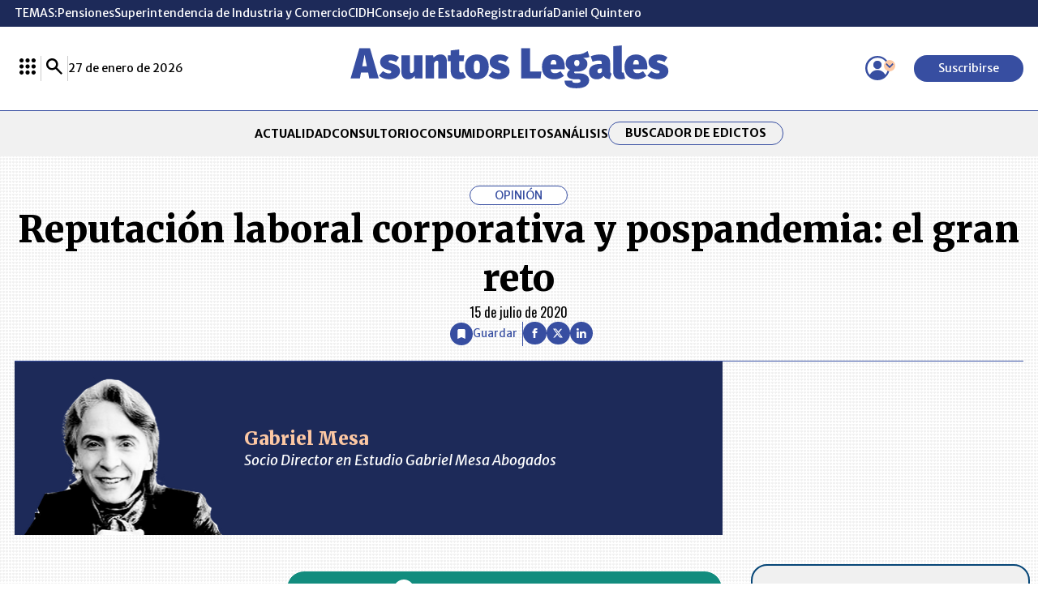

--- FILE ---
content_type: text/html; charset=utf-8
request_url: https://www.asuntoslegales.com.co/analisis/gabriel-mesa-511306/reputacion-laboral-corporativa-y-pospandemia-el-gran-reto-3031450
body_size: 28419
content:
<!DOCTYPE html>
<html lang="es">
<head>
    <title>Reputaci&#xF3;n laboral corporativa y pospandemia: el gran reto | AsuntosLegales.co</title>
    <meta charset="utf-8" />
<meta http-equiv="x-ua-compatible" content="ie=edge">
<meta name="viewport" content="width=device-width, initial-scale=1.0">
<meta name="author" content="Asuntos Legales" />
<meta name="version" content="8.1.11.0" />
	<meta name="description" content=" La crisis actual ha puesto de presente el rol social clave que desempe&#xF1;an las empresas. De una parte, ha contribuido a resaltar la importancia fundamental..." />
	<meta name="keywords" content="Edictos, Notarias, Remates, Avisos, Avisos de Ley, Acuerdos, Leyes, Jurisprudencia, Doctrinas, Pleitos de Marca, Notarias, Laboral, Judicial, Legislaci&#xF3;n-marcas" />
	<meta name="news_keywords" content="Edictos, Notarias, Remates, Avisos, Avisos de Ley, Acuerdos, Leyes, Jurisprudencia, Doctrinas, Pleitos de Marca, Notarias, Laboral, Judicial, Legislaci&#xF3;n-marcas" />
	<link href="https://www.asuntoslegales.com.co/analisis/gabriel-mesa-511306/reputacion-laboral-corporativa-y-pospandemia-el-gran-reto-3031450" rel="canonical">

	<link rel="amphtml" href="https://amp.asuntoslegales.com.co/analisis/gabriel-mesa-511306/reputacion-laboral-corporativa-y-pospandemia-el-gran-reto-3031450">


            <meta name="twitter:card" content="summary_large_image" />
            <meta name="twitter:site" content="@AsuLegalesLR" />
            <meta name="twitter:creator" content="@AsuLegalesLR" />
            <meta name="twitter:title" content="Reputaci&#xF3;n laboral corporativa y pospandemia: el gran reto | AsuntosLegales.co" />
            <meta name="twitter:description" content=" La crisis actual ha puesto de presente el rol social clave que desempe&#xF1;an las empresas. De una parte, ha contribuido a resaltar la importancia fundamental..." />
            <meta name="twitter:image" content="https://img.lalr.co/cms/2017/06/17122249/gabriel-mesa-web-1.png?w=1280" />


    <meta property="og:site_name" content="Asuntos Legales">
    <meta property="og:title" content="Reputaci&#xF3;n laboral corporativa y pospandemia: el gran reto | AsuntosLegales.co" />
    <meta property="og:type" content="article" />
    <meta property="og:url" content="https://www.asuntoslegales.com.co/analisis/gabriel-mesa-511306/reputacion-laboral-corporativa-y-pospandemia-el-gran-reto-3031450" />
    <meta property="og:image" content="https://img.lalr.co/cms/2017/06/17122249/gabriel-mesa-web-1.png?w=1280" />
    <meta property="og:image:type" content="image/jpeg" />
    <meta property="og:image:alt" content="Reputaci&#xF3;n laboral corporativa y pospandemia: el gran reto | AsuntosLegales.co" />
    <meta property="og:description" content=" La crisis actual ha puesto de presente el rol social clave que desempe&#xF1;an las empresas. De una parte, ha contribuido a resaltar la importancia fundamental..." />
    <meta property="og:locale" content="es_CO" />
    <!--Whatsapp-->
    <meta property="og:image" content="https://img.lalr.co/cms/2017/06/17122249/gabriel-mesa-web-1.png?w=400&amp;r=1_1" />
    <meta property="og:image:type" content="image/jpeg" />
        <meta property="fb:app_id" content="543293232675590" />


    <meta property="article:published_time" content="07/15/2020 00:01:57 -05:00" />
    <meta property="article:modified_time" content="07/14/2020 15:09:42 -05:00" />
        <meta property="mrf:authors" content="Gabriel Mesa" />
        <meta property="mrf:tags" content="contentType:Estándar;tags:Teletrabajo;tags:OIT;tags:Laboral;tags:Covid-19" />
        <meta property="mrf:sections" content="Opinión Asuntos Legales">

<link rel="apple-touch-icon" sizes="180x180" href="/__assets/favicon/apple-touch-icon.png">
<link rel="alternate icon" href="/__assets/favicon/favicon.ico" sizes="16x16">
<meta name="msapplication-config" content="/__assets/favicon/browserconfig.xml">
<meta name="msapplication-TileColor" content="#ffffff">
<link rel="mask-icon" href="/__assets/favicon/safari-pinned-tab.svg" color="#374ea1">
<link rel="icon" type="image/svg+xml" href="/__assets/favicon/favicon.svg">
<meta name="theme-color" content="#ffffff">


    <link rel="preconnect" href="https://fonts.googleapis.com">
    <link rel="preconnect" href="https://fonts.gstatic.com" crossorigin>
    <link href="https://fonts.googleapis.com/css2?family=Oswald:wght@200..700&family=Merriweather+Sans:ital,wght@0,300..800;1,300..800&family=Merriweather:ital,wght@0,300;0,400;0,700;0,900;1,300;1,400;1,700;1,900&display=swap" rel="stylesheet">
    
	
    
        <script type="text/javascript">
            window.trends = {
                'postId': '3031450',
                'postDateTime': '2020-07-15 00:01:57',
            }
        </script>
    


    
            <noscript><link rel="stylesheet" href="/__assets/assets/v1.0.0.10/desktop-post-column-BEouFv5S.css" /></noscript>
            <link rel="preload" href="/__assets/assets/v1.0.0.10/desktop-post-column-BEouFv5S.css" as="style" />
    
    		<script>
			dataLayer = [{
				'isMobile': false,
			}];
		</script>
<!-- Google Tag Manager -->
<script>
	(function (w, d, s, l, i) {
		w[l] = w[l] || []; w[l].push({
			'gtm.start':
				new Date().getTime(), event: 'gtm.js'
		}); var f = d.getElementsByTagName(s)[0],
			j = d.createElement(s), dl = l != 'dataLayer' ? '&l=' + l : ''; j.async = true; j.src =
				'https://www.googletagmanager.com/gtm.js?id=' + i + dl; f.parentNode.insertBefore(j, f);
	})(window, document, 'script', 'dataLayer', 'GTM-56FM73D');</script>
<!-- End Google Tag Manager -->

</head>
<body>

    <!-- Google Tag Manager (noscript) -->
    <noscript>
        <iframe src="https://www.googletagmanager.com/ns.html?id=GTM-56FM73D"
                height="0" width="0" style="display:none;visibility:hidden"></iframe>
    </noscript>
    <!-- End Google Tag Manager (noscript) -->
    <style id="loading-styles">
    .loading_screen {
        background: #f1f1f1;
        display: flex;
        flex-direction: column;
        justify-content: center;
        align-items: center;
        gap: 20px;
        position: fixed;
        left: 0;
        top: 0;
        height: 100%;
        width: 100%;
    }

    .loader {
        width: 48px;
        height: 48px;
        border: 5px solid #CBCBCB;
        border-bottom-color: #374EA1;
        border-radius: 50%;
        display: inline-block;
        box-sizing: border-box;
        animation: rotation 1s linear infinite;
    }

    @keyframes rotation {
        0% {
            transform: rotate(0deg);
        }
        100% {
            transform: rotate(360deg);
        }
    } 
</style>

<style id="hide-principal">
    #principal-html {
        display: none;
    }
</style>

<div class="loading_screen">
    <div class="logo">
        <img width="300"
             height="70"
             alt="Asuntos Legales"
             class="loading_screen_logo"
             src="[data-uri]" />
    </div>
    <span class="loader"></span>
</div>
<script>
    var loadingRemoved = false;
    var cleanLoading = function () {
        if (!loadingRemoved) {
            loadingRemoved = true;
            document.getElementById('hide-principal').remove();
            document.getElementsByClassName('loading_screen')[0].remove();
        }
    }
</script>
    <div id="principal-html" class="p-colm">
        
<header class="fixed" v-bind:class="{ show: scrollPosition > 120 }" data-mrf-recirculation="Header">
    <header-topics></header-topics>
    <div class="header">
        <div class="container">
            <div>
                <lr-plus-menu></lr-plus-menu>
                <hr class="vert">
                <search-box></search-box>
                <hr class="vert">
                <div>
                    27 de enero de 2026
                </div>
            </div>
            <a class="logo" href="/">
                <svg class="icon-logoal" width="7740" height="1024" viewBox="0 0 7740 1024" preserveAspectRatio="xMinYMin" aria-hidden="true" focusable="false"><use href="#icon-logoal"></use></svg>
            </a>
            <div>
                <user-menu></user-menu>
                <a href="https://lc.cx/sHG5z_ " target="_blank" rel="nofollow" class="btn primary sm" v-if="!kc.user.isSubscriber">Suscribirse</a>
            </div>
        </div>
    </div>
        <nav class="breadcrumb">
            <div class="bc container">
                <ul class="b">
                        <li>
                            <a href="/">INICIO</a>
                        </li>
                        <li>
                            <a href="/analisis">An&#xE1;lisis</a>
                        </li>
                        <li>
                            <a href="/analisis/gabriel-mesa-511306">Gabriel Mesa</a>
                        </li>
                    <li>
                        <span title="Reputaci&#xF3;n laboral corporativa y pospandemia: el gran reto">
                            Reputaci&#xF3;n laboral corporativa y pospandemia: el gran reto
                        </span>
                    </li>
                </ul>
                
    <div class="shared-buttons">
            <al-favorite :post-id="3031450" title="Reputaci&#xF3;n laboral corporativa y pospandemia: el gran reto"></al-favorite>
            <hr class="v" />
        <div class="social">
            <a class="circle-icon" href="https://www.facebook.com/share.php?display=page&amp;u=https%3A%2F%2Fwww.asuntoslegales.com.co%2Fanalisis%2Fgabriel-mesa-511306%2Freputacion-laboral-corporativa-y-pospandemia-el-gran-reto-3031450" target="_blank" rel="nofollow"><svg class="icon-fb" width="1024" height="1024" viewBox="0 0 1024 1024" preserveAspectRatio="xMinYMin" aria-hidden="true" focusable="false"><use href="#icon-fb"></use></svg></icon></a>
            <a class="circle-icon" href="https://twitter.com/intent/tweet?text=Reputaci%C3%B3n&#x2B;laboral&#x2B;corporativa&#x2B;y&#x2B;pospandemia%3A&#x2B;el&#x2B;gran&#x2B;reto&amp;url=https%3A%2F%2Fwww.asuntoslegales.com.co%2Fanalisis%2Fgabriel-mesa-511306%2Freputacion-laboral-corporativa-y-pospandemia-el-gran-reto-3031450&amp;via=AsuLegalesLR" target="_blank" rel="nofollow"><svg class="icon-x" width="1024" height="1024" viewBox="0 0 1024 1024" preserveAspectRatio="xMinYMin" aria-hidden="true" focusable="false"><use href="#icon-x"></use></svg></icon></a>
            <a class="circle-icon" href="https://www.linkedin.com/shareArticle?url=https%3A%2F%2Fwww.asuntoslegales.com.co%2Fanalisis%2Fgabriel-mesa-511306%2Freputacion-laboral-corporativa-y-pospandemia-el-gran-reto-3031450" target="_blank" rel="nofollow"><svg class="icon-in" width="1024" height="1024" viewBox="0 0 1024 1024" preserveAspectRatio="xMinYMin" aria-hidden="true" focusable="false"><use href="#icon-in"></use></svg></icon></a>
            <share-button title="Reputaci&#xF3;n laboral corporativa y pospandemia: el gran reto" url="https://www.asuntoslegales.com.co/analisis/gabriel-mesa-511306/reputacion-laboral-corporativa-y-pospandemia-el-gran-reto-3031450"></share-button>
        </div>
    </div>

            </div>
        </nav>
</header>
<header data-mrf-recirculation="Header">
    <header-topics></header-topics>
    <div class="header">
        <div class="container">
            <div>
                <lr-plus-menu></lr-plus-menu>
                <hr class="vert">
                <search-box></search-box>
                <hr class="vert">
                <div>
                    27 de enero de 2026
                </div>
            </div>
            <a class="logo" href="/">
                <svg class="icon-logoal" width="7740" height="1024" viewBox="0 0 7740 1024" preserveAspectRatio="xMinYMin" aria-hidden="true" focusable="false"><use href="#icon-logoal"></use></svg>
            </a>
            <div>
                <user-menu></user-menu>
                <a href="https://lc.cx/sHG5z_ " target="_blank" rel="nofollow" class="btn primary sm" v-if="!kc.user.isSubscriber">Suscribirse</a>
            </div>
        </div>
    </div>
    <div class="categories">
        <nav class="container">
            <ul>
                        <li><a  href="/actualidad">ACTUALIDAD</a></li>
                        <li><a  href="/consultorio">CONSULTORIO</a></li>
                        <li><a  href="/consumidor">CONSUMIDOR</a></li>
                        <li><a  href="/pleitos">PLEITOS</a></li>
                        <li><a  href="/analisis">AN&#xC1;LISIS</a></li>

                <li class="btn outline sm"><a href="/edictos">Buscador de Edictos</a></li>
            </ul>
        </nav>
    </div>
</header>

        <main class="wrapper-main">
            

    <div class="column-header container" data-mrf-recirculation="Cuerpo Noticia">
        <div id="gpt-ad-82" class="ad banner"></div>
        <div class="info-column">
            <span class="kicker">OPINIÓN</span>
            <h1 class="title">Reputaci&#xF3;n laboral corporativa y pospandemia: el gran reto</h1>
            <span class="date">15 de julio de 2020</span>
        </div>
        
    <div class="shared-buttons">
            <al-favorite :post-id="3031450" title="Reputaci&#xF3;n laboral corporativa y pospandemia: el gran reto"></al-favorite>
            <hr class="v" />
        <div class="social">
            <a class="circle-icon" href="https://www.facebook.com/share.php?display=page&amp;u=https%3A%2F%2Fwww.asuntoslegales.com.co%2Fanalisis%2Fgabriel-mesa-511306%2Freputacion-laboral-corporativa-y-pospandemia-el-gran-reto-3031450" target="_blank" rel="nofollow"><svg class="icon-fb" width="1024" height="1024" viewBox="0 0 1024 1024" preserveAspectRatio="xMinYMin" aria-hidden="true" focusable="false"><use href="#icon-fb"></use></svg></icon></a>
            <a class="circle-icon" href="https://twitter.com/intent/tweet?text=Reputaci%C3%B3n&#x2B;laboral&#x2B;corporativa&#x2B;y&#x2B;pospandemia%3A&#x2B;el&#x2B;gran&#x2B;reto&amp;url=https%3A%2F%2Fwww.asuntoslegales.com.co%2Fanalisis%2Fgabriel-mesa-511306%2Freputacion-laboral-corporativa-y-pospandemia-el-gran-reto-3031450&amp;via=AsuLegalesLR" target="_blank" rel="nofollow"><svg class="icon-x" width="1024" height="1024" viewBox="0 0 1024 1024" preserveAspectRatio="xMinYMin" aria-hidden="true" focusable="false"><use href="#icon-x"></use></svg></icon></a>
            <a class="circle-icon" href="https://www.linkedin.com/shareArticle?url=https%3A%2F%2Fwww.asuntoslegales.com.co%2Fanalisis%2Fgabriel-mesa-511306%2Freputacion-laboral-corporativa-y-pospandemia-el-gran-reto-3031450" target="_blank" rel="nofollow"><svg class="icon-in" width="1024" height="1024" viewBox="0 0 1024 1024" preserveAspectRatio="xMinYMin" aria-hidden="true" focusable="false"><use href="#icon-in"></use></svg></icon></a>
            <share-button title="Reputaci&#xF3;n laboral corporativa y pospandemia: el gran reto" url="https://www.asuntoslegales.com.co/analisis/gabriel-mesa-511306/reputacion-laboral-corporativa-y-pospandemia-el-gran-reto-3031450"></share-button>
        </div>
    </div>

    </div>
	<article class="container wrapper-main" data-mrf-recirculation="Cuerpo Noticia">
		<div class="post-base">
			
    <div class="column-opening">
        
    <div class="profile author-h">
        <a class="img-a" href="/analisis/gabriel-mesa-511306">
            
    <img class="lazyload"
         title="gabriel mesa - web"
         data-src="https://img.lalr.co/cms/2017/06/17122249/gabriel-mesa-web-1.png?r=6_5&amp;ns=1"
         src="data:image/svg+xml,%3Csvg xmlns='http://www.w3.org/2000/svg' viewBox='0 0 700 583'%3E%3C/svg%3E"
         height="583"
         width="700"
         aria-hidden="true"
         onerror="this.src='data:image/svg+xml,%3Csvg xmlns=\'http://www.w3.org/2000/svg\' viewBox=\'0 0 700 583\'%3E%3C/svg%3E'" />
    <noscript>
        <img loading="lazy"
             class="rounded"
             title="gabriel mesa - web"
             src="https://img.lalr.co/cms/2017/06/17122249/gabriel-mesa-web-1.png?r=6_5&amp;ns=1"
             height="583"
             width="700" />
    </noscript>

        </a>
        <div class="profile-info">
            <a class="img-a" href="/analisis/gabriel-mesa-511306">
                <h2>
                    Gabriel Mesa
                </h2>
            </a>
                <div class="position">Socio Director en Estudio Gabriel Mesa Abogados</div>
        </div>
    </div>

    </div>

			
    <div class="content c">
        <a class="whatsapp-button" href="https://whatsapp.com/channel/0029Va0UN483wtbIKsWiW93T" target="_blank" rel="nofollow">
    <svg class="icon-whatsapp" width="1024" height="1024" viewBox="0 0 1024 1024" preserveAspectRatio="xMinYMin" aria-hidden="true" focusable="false"><use href="#icon-whatsapp"></use></svg></icon>
    Canal de noticias de Asuntos Legales
</a>
<p>La crisis actual ha puesto de presente el rol social clave que desempeñan las empresas. De una parte, ha contribuido a resaltar la importancia fundamental de estas en la suerte de la sociedad. Es claro que sin empresas no hay futuro. Pero del otro lado, a la par de esa creciente relevancia del rol empresarial en el resurgimiento en la pospandemia, es el examen más detallado que los consumidores y la gente en general tenderán a hacer de su comportamiento respecto justamente el otro factor considerado clave en el manejo y solución de esta crisis: los trabajadores.</p><p>Señalaba en mi anterior columna –enfrentar exitosamente la pospandemia-, la importancia de un liderazgo empresarial en la gestión del talento humano, basado en la capacidad para entender las necesidades de los colaboradores, y en especial aquellas relacionadas con la adaptación a la nueva realidad laboral dada la tensión –a veces extrema-, a que los somete esta nueva realidad, que llevó a las empresas a entrar de lleno y diariamente en los hogares de muchos de sus trabajadores con todas las consecuencias que de ello se derivan.</p><p>El proceso de adaptación a la nueva realidad debe llevarse a cabo de la mano empresa-trabajadores, con todo el cuidado que ello representa en las actuales circunstancias, por cuanto existe el riesgo para la empresa de verse avocada a atender exigencias que en algunos eventos podrían desbordar su rol, dado que parecen legítimas justamente en aras de esa nueva realidad, pero respecto de las cuales resulta vital para la sostenibilidad de las compañías encontrar el equilibrio entre las nuevas necesidades de los colaboradores y el rol corporativo.</p><p>Así por ejemplo, el reto de abordar la nueva realidad con una mirada de género resulta no solo fundamental sino que demandará un esfuerzo mayor de parte de los líderes, para comprender las tensiones vividas al interior de algunos hogares en lo que a los roles femeninos se refiere, y que inciden en el cumplimiento de los trabajos por parte de las trabajadoras.</p><p>¿Qué pueden hacer los estándares de la Organización Internacional del Trabajo, OIT, respecto, por ejemplo, de aquellas empresas que se enfrentan a casos de teletrabajo en casa en los cuales recaen sobre las mujeres la mayoría sino todas las tareas propias del hogar?. En las actuales circunstancias es una situación con indudable impacto no solo en la productividad sino en la reputación laboral corporativa. Bueno, no obstante el hecho de no haber sido diseñados específicamente para esta época de covid, dichos estándares aportan elementos valiosos para diseñar herramientas apropiadas para entender y enfrentar exitosamente este tipo de retos, dado que han sido el producto de discusiones tripartitas (empresarios, gobiernos y trabajadores) del mundo entero.</p><p>Al elaborar una matriz de las diferentes situaciones posibles a ocurrir en un nuevo contexto como el actual, de los riesgos y retos que representan para la adecuada y acertada gestión del talento humano, nos damos cuenta de la importancia de encontrar apoyo en los estándares de la OIT para construir respuestas acordes con nuestros valores corporativos, y sintonizados con la percepción global que se espera de las compañías en este nuevo orden.</p>        
    </div>

			<div class="b">
				<lr-plus-topics :topics="[{&quot;name&quot;:&quot;Teletrabajo&quot;,&quot;id&quot;:&quot;288&quot;,&quot;url&quot;:&quot;/teletrabajo&quot;},{&quot;name&quot;:&quot;OIT&quot;,&quot;id&quot;:&quot;746&quot;,&quot;url&quot;:&quot;/oit&quot;},{&quot;name&quot;:&quot;Laboral&quot;,&quot;id&quot;:&quot;401&quot;,&quot;url&quot;:&quot;/laboral&quot;},{&quot;name&quot;:&quot;Covid-19&quot;,&quot;id&quot;:&quot;10354&quot;,&quot;url&quot;:&quot;/covid-19&quot;}]"></lr-plus-topics>
				<lr-plus-benefits></lr-plus-benefits>
			</div>
			<div class="s">
				<div class="sticky">
					<div id="gpt-ad-86" class="ad rectangle"></div>
					<div class="online-edict container" data-mrf-recirculation="Publicación Edictos">
    <h3>
        ¿Quiere publicar
        su  edicto en línea?
    </h3>
    <div class="wrapper-online">
        <div class="logo">
            <svg class="icon-edicts" width="1067" height="1024" viewBox="0 0 1067 1024" preserveAspectRatio="xMinYMin" aria-hidden="true" focusable="false"><use href="#icon-edicts"></use></svg>
        </div>
        <div class="text-online">
            Solo <span>envíe su Edicto o Aviso de Ley,</span> y recibirá la información
            para su publicación
        </div>
    </div>
    <a href="https://publicar.asuntoslegales.com.co/" target="_blank" class="btn primary sm btn1">Comprar ahora</a>
    <hr />
    <a href="https://api.whatsapp.com/send?phone=573203012916&text=Buen%20D%C3%ADa!%20Gracias%20por%20elegir%20Asuntos%20Legales.%20%C2%BFEn%20qu%C3%A9%20lo%20podemos%20ayudar%3F" target="_blank" class="btn primary sm btn2"> <svg class="icon-wh" width="1067" height="1024" viewBox="0 0 1067 1024" preserveAspectRatio="xMinYMin" aria-hidden="true" focusable="false"><use href="#icon-wh"></use></svg><span>Contáctenos vía WhatsApp</span></a>
</div>
					<al-trends :with-image="false"></al-trends>
					        <section class="printed-v" data-mrf-recirculation="Última Edición Impresa">
            <div class="title-1 sm">
    <h2>&#xDA;LTIMA EDICI&#xD3;N IMPRESA</h2>
</div>
            <div class="printed-p-cta">
                
    <img class="lazyload post"
         title="LR_CONECT_01_27_DE_2026__pag-13"
         data-caption=""
         data-description=""
         data-src="https://img.lalr.co/cms/2026/01/26165923/LR_CONECT_01_27_DE_2026__pag-13.jpg"
         src="data:image/svg+xml,%3Csvg xmlns='http://www.w3.org/2000/svg' viewBox='0 0 1200 1652'%3E%3C/svg%3E"
         height="1652"
         width="1200"
         aria-hidden="true"
         onerror="this.src='data:image/svg+xml,%3Csvg xmlns=\'http://www.w3.org/2000/svg\' viewBox=\'0 0 1200 1652\'%3E%3C/svg%3E'" />
    <noscript>
        <img loading="lazy"
             title="LR_CONECT_01_27_DE_2026__pag-13"
             src="https://img.lalr.co/cms/2026/01/26165923/LR_CONECT_01_27_DE_2026__pag-13.jpg?w=960"
             height="1652"
             width="1200" />
    </noscript>

                <a class="btn primary more" href="https://mas.larepublica.co/">
                    Ver más
                    <svg class="icon-arrowcircleright" width="1024" height="1024" viewBox="0 0 1024 1024" preserveAspectRatio="xMinYMin" aria-hidden="true" focusable="false"><use href="#icon-arrowcircleright"></use></svg></icon>
                </a>
            </div>
        </section>

					<div id="gpt-ad-87" class="ad rectangle"></div>
				</div>
			</div>
		</div>
	</article>
	<div class="container wrapper-main">
		<div id="gpt-ad-83" class="ad banner"></div>
		
    <section class="more-analysis container" data-mrf-recirculation="Análisis">
        <div class="title-1">
    <h2><a href="/analisis">An&#xE1;lisis</a></h2>
    <a class="btn secondary more" href="/analisis">Ver más An&#xE1;lisis<svg class="icon-arrowcircleright" width="1024" height="1024" viewBox="0 0 1024 1024" preserveAspectRatio="xMinYMin" aria-hidden="true" focusable="false"><use href="#icon-arrowcircleright"></use></svg></icon></a>
</div>
        <div class="wrapper">         
                
                <div class="row-1">

    <div class="author-v">
        <a class="url-box" href="/analisis/jorge-andres-perez-orduz-3739927">
            
    <img class="lazyload"
         title="Andr&#xE9;s P&#xE9;rez Orduz"
         data-src="https://img.lalr.co/cms/2023/10/17172406/1280x1440_Andres-Perez-PALACIOS-LLERAS.jpg?r=6_5&amp;ns=1"
         src="data:image/svg+xml,%3Csvg xmlns='http://www.w3.org/2000/svg' viewBox='0 0 1280 1067'%3E%3C/svg%3E"
         height="1067"
         width="1280"
         aria-hidden="true"
         onerror="this.src='data:image/svg+xml,%3Csvg xmlns=\'http://www.w3.org/2000/svg\' viewBox=\'0 0 1280 1067\'%3E%3C/svg%3E'" />
    <noscript>
        <img loading="lazy"
             class="rounded"
             title="Andr&#xE9;s P&#xE9;rez Orduz"
             src="https://img.lalr.co/cms/2023/10/17172406/1280x1440_Andres-Perez-PALACIOS-LLERAS.jpg?r=6_5&amp;ns=1"
             height="1067"
             width="1280" />
    </noscript>

        </a>
        <div class="author-txt">
            <a class="title-left" href="/analisis/jorge-andres-perez-orduz-3739927/competencia-no-es-control-de-precios-4312380
                    ">
                Competencia no es control de precios
            </a>
            <a class="author" href="/analisis/jorge-andres-perez-orduz-3739927">
                Jorge Andr&#xE9;s P&#xE9;rez Orduz
                <hr>
            </a>
        </div>
    </div>

    <div class="author-v">
        <a class="url-box" href="/analisis/rocio-lagos-prieto-4312485">
            
    <img class="lazyload"
         title="Rocio Lagos 1440"
         data-src="https://img.lalr.co/cms/2026/01/26153735/Rocio-Lagos-1440.jpg?r=6_5&amp;ns=1"
         src="data:image/svg+xml,%3Csvg xmlns='http://www.w3.org/2000/svg' viewBox='0 0 1280 1067'%3E%3C/svg%3E"
         height="1067"
         width="1280"
         aria-hidden="true"
         onerror="this.src='data:image/svg+xml,%3Csvg xmlns=\'http://www.w3.org/2000/svg\' viewBox=\'0 0 1280 1067\'%3E%3C/svg%3E'" />
    <noscript>
        <img loading="lazy"
             class="rounded"
             title="Rocio Lagos 1440"
             src="https://img.lalr.co/cms/2026/01/26153735/Rocio-Lagos-1440.jpg?r=6_5&amp;ns=1"
             height="1067"
             width="1280" />
    </noscript>

        </a>
        <div class="author-txt">
            <a class="title-left" href="/analisis/rocio-lagos-prieto-4312485/negociacion-colectiva-multinivel-un-debate-clave-para-las-empresas-4312502
                    ">
                Negociaci&#xF3;n colectiva multinivel: un debate clave para las empresas
            </a>
            <a class="author" href="/analisis/rocio-lagos-prieto-4312485">
                Roc&#xED;o Lagos Prieto
                <hr>
            </a>
        </div>
    </div>

    <div class="author-v">
        <a class="url-box" href="/analisis/ivan-felipe-unigarro-dorado-4164753">
            
    <img class="lazyload"
         title="Iv&#xE1;n Felipe Unigarro Dorado 1280x1440"
         data-src="https://img.lalr.co/cms/2025/06/24123316/Ivan-Felipe-Unigarro-Dorado-1280x1440-1.jpg?r=6_5&amp;ns=1"
         src="data:image/svg+xml,%3Csvg xmlns='http://www.w3.org/2000/svg' viewBox='0 0 1280 1067'%3E%3C/svg%3E"
         height="1067"
         width="1280"
         aria-hidden="true"
         onerror="this.src='data:image/svg+xml,%3Csvg xmlns=\'http://www.w3.org/2000/svg\' viewBox=\'0 0 1280 1067\'%3E%3C/svg%3E'" />
    <noscript>
        <img loading="lazy"
             class="rounded"
             title="Iv&#xE1;n Felipe Unigarro Dorado 1280x1440"
             src="https://img.lalr.co/cms/2025/06/24123316/Ivan-Felipe-Unigarro-Dorado-1280x1440-1.jpg?r=6_5&amp;ns=1"
             height="1067"
             width="1280" />
    </noscript>

        </a>
        <div class="author-txt">
            <a class="title-left" href="/analisis/ivan-felipe-unigarro-dorado-4164753/las-reglas-no-escritas-de-la-democracia-y-la-etica-publica-4312618
                    ">
                Las reglas no escritas de la democracia y la &#xE9;tica p&#xFA;blica
            </a>
            <a class="author" href="/analisis/ivan-felipe-unigarro-dorado-4164753">
                Iv&#xE1;n Felipe Unigarro Dorado
                <hr>
            </a>
        </div>
    </div>

    <div class="author-v">
        <a class="url-box" href="/analisis/samuel-cano-noriega-3280533">
            
    <img class="lazyload"
         title="Samuel Cano (2)"
         data-src="https://img.lalr.co/cms/2021/12/15073542/Samuel-Cano-2.jpg?r=6_5&amp;ns=1"
         src="data:image/svg+xml,%3Csvg xmlns='http://www.w3.org/2000/svg' viewBox='0 0 1280 1067'%3E%3C/svg%3E"
         height="1067"
         width="1280"
         aria-hidden="true"
         onerror="this.src='data:image/svg+xml,%3Csvg xmlns=\'http://www.w3.org/2000/svg\' viewBox=\'0 0 1280 1067\'%3E%3C/svg%3E'" />
    <noscript>
        <img loading="lazy"
             class="rounded"
             title="Samuel Cano (2)"
             src="https://img.lalr.co/cms/2021/12/15073542/Samuel-Cano-2.jpg?r=6_5&amp;ns=1"
             height="1067"
             width="1280" />
    </noscript>

        </a>
        <div class="author-txt">
            <a class="title-left" href="/analisis/samuel-cano-noriega-3280533/dividendos-en-especie-una-sola-regla-3362592
                    ">
                Dividendos en especie: una sola regla
            </a>
            <a class="author" href="/analisis/samuel-cano-noriega-3280533">
                Samuel Cano Noriega
                <hr>
            </a>
        </div>
    </div>
                </div>
            
        </div>
    </section>
 
		<div id="gpt-ad-84" class="ad banner"></div>
		<div class="mgid-container lazyload" data-mgid="https://jsc.mgid.com/a/s/asuntoslegales.com.co.1512311.js">
    <div id="M908771ScriptRootC1512311"></div>
</div>
		    <section class="news-and-laws" data-mrf-recirculation="Más Noticias">
        <div class="col-1">
            <div class="more-news">
                
<div class="title-1">
    <h2>M&#xE1;s Noticias</h2>
</div>
                
    <div class="post-h">
        <div class="post-txt">
            <div class="kicker">Laboral</div>
            <h3 class="title">
                <a href="/actualidad/estas-son-las-fechas-en-las-que-inician-a-regir-nuevas-normas-laborales-4308841">
                    Fechas en las que iniciar&#xE1;n a regir nuevas normas laborales como alza en el recargo
                </a>
            </h3>
                <div class="lead">
                    El calendario legal 2026 resume las nuevas obligaciones que tienen los empleadores
                </div>
        </div>
        <a class="img-a" href="/actualidad/estas-son-las-fechas-en-las-que-inician-a-regir-nuevas-normas-laborales-4308841">
            
    <img class="lazyload post"
         alt="Calendario Normativa Laboral 2026"
         title="Calendario Normativa Laboral 2026"
         data-caption="Gr&#xE1;fico LR"
         data-description="Calendario Normativa Laboral 2026"
         data-src="https://img.lalr.co/cms/2026/01/20181115/AL_CalendarioNormativaLaboral2026_WEB.jpg"
         src="data:image/svg+xml,%3Csvg xmlns='http://www.w3.org/2000/svg' viewBox='0 0 1080 900'%3E%3C/svg%3E"
         height="900"
         width="1080"
         aria-hidden="true"
         onerror="this.src='data:image/svg+xml,%3Csvg xmlns=\'http://www.w3.org/2000/svg\' viewBox=\'0 0 1080 900\'%3E%3C/svg%3E'" />
    <noscript>
        <img loading="lazy"
             alt="Calendario Normativa Laboral 2026"
             title="Calendario Normativa Laboral 2026"
             src="https://img.lalr.co/cms/2026/01/20181115/AL_CalendarioNormativaLaboral2026_WEB.jpg?w=960"
             height="900"
             width="1080" />
    </noscript>

            


        </a>
    </div>

                <div class="col-1">

    <div class="post-v">
        <div class="kicker">Judicial</div>
        <h3 class="title">
            <a href="/actualidad/presidencia-de-la-republica-se-refirio-sobre-el-despido-masivo-de-funcionarios-del-dapre-4313529">
                Presidencia de la Rep&#xFA;blica se refiri&#xF3; sobre el despido masivo de funcionarios del Dapre
            </a>
        </h3>
        <a class="img-a" href="/actualidad/presidencia-de-la-republica-se-refirio-sobre-el-despido-masivo-de-funcionarios-del-dapre-4313529">
            
    <img class="lazyload post"
         alt="Presidencia de la Rep&#xFA;blica se refiri&#xF3; sobre el despido masivo de funcionarios del Dapre"
         title="Presidencia de la Rep&#xFA;blica se refiri&#xF3; sobre el despido masivo de funcionarios del Dapre"
         data-caption="Colprensa"
         data-description="Presidencia de la Rep&#xFA;blica se refiri&#xF3; sobre el despido masivo de funcionarios del Dapre"
         data-src="https://img.lalr.co/cms/2026/01/27171033/COLP_285540.jpg"
         src="data:image/svg+xml,%3Csvg xmlns='http://www.w3.org/2000/svg' viewBox='0 0 1080 900'%3E%3C/svg%3E"
         height="900"
         width="1080"
         aria-hidden="true"
         onerror="this.src='data:image/svg+xml,%3Csvg xmlns=\'http://www.w3.org/2000/svg\' viewBox=\'0 0 1080 900\'%3E%3C/svg%3E'" />
    <noscript>
        <img loading="lazy"
             alt="Presidencia de la Rep&#xFA;blica se refiri&#xF3; sobre el despido masivo de funcionarios del Dapre"
             title="Presidencia de la Rep&#xFA;blica se refiri&#xF3; sobre el despido masivo de funcionarios del Dapre"
             src="https://img.lalr.co/cms/2026/01/27171033/COLP_285540.jpg?w=960"
             height="900"
             width="1080" />
    </noscript>

            


        </a>
    </div>

    <div class="post-v">
        <div class="kicker">Judicial</div>
        <h3 class="title">
            <a href="/actualidad/procuraduria-formulo-cargos-a-patrullero-de-la-policia-por-presunta-actuacion-durante-paro-nacional-4307660">
                Procuradur&#xED;a formul&#xF3; cargos a un polic&#xED;a por presunta actuaci&#xF3;n durante paro nacional
            </a>
        </h3>
        <a class="img-a" href="/actualidad/procuraduria-formulo-cargos-a-patrullero-de-la-policia-por-presunta-actuacion-durante-paro-nacional-4307660">
            
    <img class="lazyload post"
         alt="Procuradur&#xED;a General"
         title="Procuradur&#xED;a General"
         data-caption="Colprensa"
         data-description="La Procuradur&#xED;a General de la Naci&#xF3;n."
         data-src="https://img.lalr.co/cms/2024/09/05072006/Procuraduria-RL.jpg"
         src="data:image/svg+xml,%3Csvg xmlns='http://www.w3.org/2000/svg' viewBox='0 0 1080 900'%3E%3C/svg%3E"
         height="900"
         width="1080"
         aria-hidden="true"
         onerror="this.src='data:image/svg+xml,%3Csvg xmlns=\'http://www.w3.org/2000/svg\' viewBox=\'0 0 1080 900\'%3E%3C/svg%3E'" />
    <noscript>
        <img loading="lazy"
             alt="Procuradur&#xED;a General"
             title="Procuradur&#xED;a General"
             src="https://img.lalr.co/cms/2024/09/05072006/Procuraduria-RL.jpg?w=960"
             height="900"
             width="1080" />
    </noscript>

            


        </a>
    </div>

    <div class="post-v">
        <div class="kicker">Consultorio</div>
        <h3 class="title">
            <a href="/consultorio/cumplimiento-empresarial-2026-un-ano-de-alta-exigencia-4312647">
                Cumplimiento empresarial 2026, un a&#xF1;o de alta exigencia
            </a>
        </h3>
        <a class="img-a" href="/consultorio/cumplimiento-empresarial-2026-un-ano-de-alta-exigencia-4312647">
            
    <img class="lazyload post"
         title="Samuel Cano Noriega 1080x900"
         data-caption=""
         data-description=""
         data-src="https://img.lalr.co/cms/2025/07/11113128/Samuel-Cano-Noriega-1080x900-1.jpg"
         src="data:image/svg+xml,%3Csvg xmlns='http://www.w3.org/2000/svg' viewBox='0 0 1080 900'%3E%3C/svg%3E"
         height="900"
         width="1080"
         aria-hidden="true"
         onerror="this.src='data:image/svg+xml,%3Csvg xmlns=\'http://www.w3.org/2000/svg\' viewBox=\'0 0 1080 900\'%3E%3C/svg%3E'" />
    <noscript>
        <img loading="lazy"
             title="Samuel Cano Noriega 1080x900"
             src="https://img.lalr.co/cms/2025/07/11113128/Samuel-Cano-Noriega-1080x900-1.jpg?w=960"
             height="900"
             width="1080" />
    </noscript>

            


        </a>
    </div>
                </div>
            </div>
        </div>
        <div class="col-2">
            <div id="gpt-ad-88" class="ad rectangle"></div>
            <div class="secttion-lawsuits" data-mrf-recirculation="Pleitos">
    <div class="title-1 simple-cta">
    <h2><a href="/pleitos">Pleitos</a></h2>
    <a class="next" href="/pleitos">
        <svg class="icon-arrowcircleright" width="1024" height="1024" viewBox="0 0 1024 1024" preserveAspectRatio="xMinYMin" aria-hidden="true" focusable="false"><use href="#icon-arrowcircleright"></use></svg></icon>
    </a>
</div>
    
    <div class="post-v lawsuit">
        <div class="text-lawsuit">
            <span class="kicker">Marcas</span>
            <h3 class="title">
                <a href="/pleitos/politecnico-gran-colombiano-freno-el-registro-de-politech-4312507">Polit&#xE9;cnico Gran Colombiano fren&#xF3; el registro de Politech en la Superintendencia</a>
            </h3>
                <a href="/pleitos/politecnico-gran-colombiano-freno-el-registro-de-politech-4312507" class="lead">
                    La entidad decidi&#xF3; declarar fundada la oposici&#xF3;n del Polit&#xE9;cnico Grancolombiano y negar el registro de la marca Politech
                </a>
        </div>
        <a class="img-a" href="/pleitos/politecnico-gran-colombiano-freno-el-registro-de-politech-4312507">
            
    <img class="lazyload post"
         alt="Polit&#xE9;cnico Gran Colombiano fren&#xF3; el registro de Politech"
         title="Polit&#xE9;cnico Gran Colombiano fren&#xF3; el registro de Politech"
         data-caption="Polit&#xE9;cnico Gran Colombiano"
         data-description="Polit&#xE9;cnico Gran Colombiano fren&#xF3; el registro de Politech"
         data-src="https://img.lalr.co/cms/2026/01/26170057/Pleito-poli.jpg"
         src="data:image/svg+xml,%3Csvg xmlns='http://www.w3.org/2000/svg' viewBox='0 0 1080 900'%3E%3C/svg%3E"
         height="900"
         width="1080"
         aria-hidden="true"
         onerror="this.src='data:image/svg+xml,%3Csvg xmlns=\'http://www.w3.org/2000/svg\' viewBox=\'0 0 1080 900\'%3E%3C/svg%3E'" />
    <noscript>
        <img loading="lazy"
             alt="Polit&#xE9;cnico Gran Colombiano fren&#xF3; el registro de Politech"
             title="Polit&#xE9;cnico Gran Colombiano fren&#xF3; el registro de Politech"
             src="https://img.lalr.co/cms/2026/01/26170057/Pleito-poli.jpg?w=960"
             height="900"
             width="1080" />
    </noscript>

            


        </a>
    </div>  

</div>
        </div>
    </section>

		<div id="gpt-ad-85" class="ad banner"></div>
	</div>
	<post-photo-viewer title="Reputaci&#xF3;n laboral corporativa y pospandemia: el gran reto" />

        </main>
        
        <footer data-mrf-recirculation="Footer">
    <div class="footer-bg">
        <div class="footer-logo container">
            <a href="/" class="logo-wh">
                <svg class="icon-logoal" width="7740" height="1024" viewBox="0 0 7740 1024" preserveAspectRatio="xMinYMin" aria-hidden="true" focusable="false"><use href="#icon-logoal"></use></svg>
            </a>
            <div class="social-buttons">
                <div class="social-media">
                    <a class="circle-icon" href="https://www.facebook.com/AsuLegalesLR" target="_blank">
                        <svg class="icon-fb" width="1024" height="1024" viewBox="0 0 1024 1024" preserveAspectRatio="xMinYMin" aria-hidden="true" focusable="false"><use href="#icon-fb"></use></svg>
                    </a>
                    <a class="circle-icon" href="https://twitter.com/asulegalesLR" target="_blank">
                        <svg class="icon-x" width="1024" height="1024" viewBox="0 0 1024 1024" preserveAspectRatio="xMinYMin" aria-hidden="true" focusable="false"><use href="#icon-x"></use></svg>
                    </a>
                    <a class="circle-icon" href="https://co.linkedin.com/company/asuntos-legales" target="_blank">
                        <svg class="icon-in" width="1024" height="1024" viewBox="0 0 1024 1024" preserveAspectRatio="xMinYMin" aria-hidden="true" focusable="false"><use href="#icon-in"></use></svg>
                    </a>
                    <a class="circle-icon" href="https://www.instagram.com/asulegaleslr/?hl=es" target="_blank">
                        <svg class="icon-instagram" width="983" height="1024" viewBox="0 0 983 1024" preserveAspectRatio="xMinYMin" aria-hidden="true" focusable="false"><use href="#icon-instagram"></use></svg>
                    </a>
                    <a class="circle-icon" href="https://www.threads.net/@asulegaleslr" target="_blank">
                        <svg class="icon-threats" width="1024" height="1024" viewBox="0 0 1024 1024" preserveAspectRatio="xMinYMin" aria-hidden="true" focusable="false"><use href="#icon-threats"></use></svg>
                    </a>
                    <a class="wtsp-icon" href="https://api.whatsapp.com/send/?phone=573057537322&text=Me+interesa+conocer+los+planes+de+suscripci%C3%B3n&type=phone_number&app_absent=0"
                       class="whatsapp" target="_blank">
                        <svg class="icon-whatsapp" width="1024" height="1024" viewBox="0 0 1024 1024" preserveAspectRatio="xMinYMin" aria-hidden="true" focusable="false"><use href="#icon-whatsapp"></use></svg>
                    </a>
                </div>
                <a @click="scrollToTop();return false;" class="btn primary more">
                    Volver arriba
                    <svg class="icon-arrowcircledown" width="1024" height="1024" viewBox="0 0 1024 1024" preserveAspectRatio="xMinYMin" aria-hidden="true" focusable="false"><use href="#icon-arrowcircledown"></use></svg>
                </a>
            </div>
        </div>
    </div>
    <div class="footer container">
        <div class="subscription" v-if="!kc.user.isSubscriber">
    <div class="title">
        <b>Suscripción</b>
        <p>Reciba los periódicos impresos de La República, Agronegocios y Asuntos Legales + Acceso digital.</p>
    </div>
    <a href="https://lc.cx/sHG5z_ " class="btn primary sm" target="_blank">
        Suscribirse
    </a>
</div>
        <div class="sections">
            <div class="footer-title">TODAS LAS SECCIONES</div>
            <ul>
                <li><a href="/">INICIO</a></li>
                        <li><a href="/actualidad">ACTUALIDAD</a></li>
                        <li><a href="/consultorio">CONSULTORIO</a></li>
                        <li><a href="/consumidor">CONSUMIDOR</a></li>
                        <li><a href="/pleitos">PLEITOS</a></li>
                        <li><a href="/analisis">AN&#xC1;LISIS</a></li>
            </ul>
        </div>
        <hr class="v">
        <div class="contact">
            <div class="footer-title">MÁNTENGASE CONECTADO</div>
            <ul>
                <li><a href="https://www.asuntoslegales.com.co/contactenos" target="_blank">CONTÁCTENOS</a></li>
                <li><a href="https://www.larepublica.co/mesa-de-generacion-de-contenidos" target="_blank">MESA DE GENERACIÓN <br>DE CONTENIDOS</a></li>
                <li><a href="https://productos.larepublica.co/" target="_blank">NUESTROS PRODUCTOS</a></li>
                <li><a href="/aviso-de-privacidad">AVISO DE PRIVACIDAD</a></li>
                <li><a href="/aviso-legal">TÉRMINOS Y CONDICIONES</a></li>
                <li><a href="/politica-de-privacidad">POLÍTICA DE TRATAMIENTO <br> DE INFORMACIÓN</a></li>
                <li><a href="/politica-de-cookies">POLÍTICA DE COOKIES</a></li>
                <li><a href="https://www.sic.gov.co/" target="_blank">SUPERINTENDENCIA DE<br> INDUSTRIA Y COMERCIO</a></li>
            </ul>
        </div>
        <hr class="v">
        <div class="info">
            <p>© 2026, Editorial La República S.A.S.<br> Todos los derechos reservados.</p>
            <p>Carrera 13A # 37 - 32, Bogotá <br>(+57) 1 4227600</p>
            <div class="lr">
                <p>Un producto de</p>
                <a class="powered" href="https://www.larepublica.co" target="_blank">
                    <img src="https://img.lalr.co/images/logo-lr-96x96.png" alt="LR">
                </a>
            </div>
        </div>
    </div>
    <div class="portals">
        <div class="footer-title">Portales Aliados</div>
        <ul>
            <li><a href="https://www.larepublica.co/">larepublica.co</a></li>
            <li><a href="https://www.agronegocios.co/">agronegocios.co</a></li>
            <li><a href="https://empresas.larepublica.co/">empresas.larepublica.co</a></li>
            <li><a href="https://www.firmasdeabogados.com/">firmasdeabogados.com</a></li>
            <li><a href="https://www.canalrcn.com/">canalrcn.com</a></li>
            <li><a href="https://www.rcnradio.com/">rcnradio.com</a></li>
        </ul>
    </div>
</footer>


        <user-messages></user-messages>
        <cookies-banner cookies-policy-url="/politica-de-cookies">
            <div id="gpt-ad-89" class="ad float"></div>
        </cookies-banner>
    </div>
    
    
    
    
    
    
    
    
    
    
    
    
    
    
    
    
    
    
    
    
    
    
    
    
    
    
    
    
    
    
    
    
    
    
    
    <svg display="none" aria-hidden="true"><defs><g id="icon-fb"><path d="M588.8 307.2v-81.067c0 0 0-4.267 0-4.267 0-25.6 21.333-42.667 42.667-42.667 0 0 0 0 4.267 0h115.2v-179.2h-157.867c-174.933 0-213.333 132.267-213.333 213.333v93.867h-106.667v204.8h102.4v512h204.8v-512h153.6l8.533-81.067 12.8-123.733-166.4 0z" /></g><g id="icon-x"><path d="M546.133 345.6c12.8-17.067 29.867-34.133 42.667-46.933 68.267-81.067 140.8-162.133 209.067-238.933 4.267-4.267 8.533-4.267 8.533-4.267 51.2 0 98.133 0 149.333 0 0 0 0 0 4.267 0-115.2 132.267-226.133 260.267-341.333 392.533 132.267 179.2 268.8 354.133 401.067 533.333-4.267 0-8.533 0-12.8 0-98.133 0-196.267 0-294.4 0-8.533 0-12.8-4.267-17.067-8.533-76.8-102.4-157.867-204.8-234.667-307.2 0 0-4.267-4.267-4.267-4.267-29.867 29.867-55.467 64-81.067 93.867-64 72.533-128 149.333-196.267 221.867-4.267 4.267-8.533 4.267-8.533 4.267-51.2 0-98.133 0-153.6 0 123.733-140.8 243.2-281.6 366.933-418.133-128-174.933-256-345.6-384-512 4.267 0 8.533 0 12.8 0 102.4 0 200.533 0 302.933 0 8.533 0 12.8 4.267 17.067 8.533 68.267 93.867 140.8 183.467 209.067 277.333 0 0 4.267 4.267 4.267 8.533zM183.467 136.533c8.533 12.8 12.8 21.333 21.333 29.867 179.2 234.667 358.4 465.067 533.333 699.733 8.533 12.8 17.067 17.067 34.133 17.067s34.133 0 55.467 0c4.267 0 4.267 0 8.533 0-4.267-4.267-8.533-8.533-8.533-12.8-145.067-192-294.4-388.267-439.467-580.267-34.133-51.2-72.533-98.133-106.667-145.067 0-4.267-8.533-4.267-8.533-8.533-29.867 0-59.733 0-89.6 0z" /></g><g id="icon-in"><path d="M230.4 1024h-217.6v-682.667h217.6v682.667zM119.467 243.2c-68.267 0-119.467-51.2-119.467-123.733s55.467-119.467 119.467-119.467c68.267 0 123.733 51.2 123.733 119.467s-51.2 123.733-123.733 123.733zM1024 1024h-217.6v-371.2c0-106.667-46.933-140.8-110.933-140.8s-128 51.2-128 149.333v362.667h-217.6v-682.667h204.8v98.133c17.067-46.933 93.867-115.2 204.8-115.2 119.467 0 251.733 68.267 251.733 281.6v418.133h12.8z" /></g><g id="icon-whatsapp"><path d="M512 0c281.6 0 512 230.4 512 512s-230.4 512-512 512c-89.6 0-179.2-25.6-256-68.267l-256 68.267 68.267-256c-42.667-76.8-68.267-166.4-68.267-256 0-281.6 230.4-512 512-512zM337.067 273.067h-8.533c-8.533 0-12.8 4.267-17.067 4.267-8.533 4.267-12.8 8.533-17.067 12.8-8.533 4.267-12.8 8.533-12.8 12.8-17.067 25.6-29.867 55.467-29.867 85.333 0 25.6 8.533 51.2 17.067 72.533 21.333 46.933 55.467 93.867 102.4 140.8 12.8 12.8 21.333 21.333 34.133 34.133 55.467 51.2 123.733 85.333 196.267 106.667l29.867 4.267c8.533 0 17.067 0 29.867 0s29.867-4.267 42.667-12.8c8.533-4.267 12.8-8.533 21.333-12.8 0 0 4.267 0 4.267-4.267 8.533-4.267 12.8-8.533 17.067-12.8s8.533-8.533 12.8-17.067c4.267-8.533 8.533-25.6 8.533-38.4 0-8.533 0-17.067 0-17.067 0-4.267-4.267-12.8-8.533-12.8l-29.867-12.8c0 0-42.667-21.333-72.533-29.867-4.267 0-4.267 0-8.533 0s-8.533 0-8.533 0-4.267 4.267-8.533 4.267c0 0-4.267 4.267-42.667 46.933 0 4.267-4.267 4.267-8.533 4.267s-8.533 0-8.533 0-8.533 0-8.533-4.267-8.533-4.267-12.8-4.267c-29.867-12.8-55.467-29.867-81.067-51.2-8.533-4.267-12.8-12.8-17.067-17.067-21.333-21.333-38.4-42.667-51.2-64l-4.267-4.267c-12.8-8.533-12.8-12.8-17.067-17.067 0-8.533 4.267-12.8 4.267-12.8s12.8-12.8 17.067-21.333c4.267-8.533 8.533-12.8 12.8-17.067 4.267-8.533 8.533-21.333 4.267-25.6-12.8-34.133-29.867-68.267-42.667-102.4-4.267-12.8-12.8-17.067-21.333-17.067-4.267 0-4.267 0-8.533 0-8.533 0-12.8 0-21.333 0h12.8z" /></g><g id="icon-edicts"><path d="M693.491 0h-568.89c-30.176 0-59.116 11.987-80.453 33.325s-33.325 50.277-33.325 80.453v796.443c0 30.178 11.987 59.119 33.325 80.457 21.338 21.333 50.277 33.323 80.453 33.323h796.445c30.174 0 59.115-11.989 80.452-33.323 21.338-21.338 33.327-50.278 33.327-80.457v-568.887l-341.333-341.333zM921.045 910.221h-796.445v-796.443h511.999v284.444h284.446zM807.266 625.779h-568.887v-113.779h568.887zM636.599 796.446h-398.221v-113.779h398.221z" /></g><g id="icon-wh"><path d="M524.971 0c-281.039 0-509.754 227.635-509.854 507.392-0.066 89.463 23.453 176.777 68.047 253.679l-72.341 262.929 270.303-70.554c75.188 40.64 158.793 61.841 243.644 61.781h0.201c281.037 0 509.751-227.669 509.854-507.426 0.064-135.509-52.919-263.066-149.21-358.946-96.256-95.915-224.256-148.821-360.644-148.855zM524.971 929.519h-0.166c-76.041 0-150.627-20.343-215.7-58.778l-15.525-9.148-160.339 41.847 42.81-155.648-10.075-15.94c-42.318-66.692-64.844-144.713-64.809-224.461 0.099-232.55 190.233-421.683 423.971-421.683 113.165 0.034 219.563 43.964 299.601 123.665s124.070 185.685 124.002 298.394c-0.098 232.55-190.165 421.751-423.77 421.751zM757.419 613.615c-12.753-6.315-75.379-37.001-87.074-41.267-11.661-4.198-20.147-6.383-28.638 6.315-8.457 12.698-32.9 41.267-40.299 49.698-7.467 8.465-14.899 9.489-27.648 3.174-12.753-6.349-53.811-19.729-102.434-62.942-37.888-33.587-63.455-75.093-70.887-87.825-7.433-12.663-0.793-19.524 5.582-25.839 5.715-5.632 12.751-14.78 19.093-22.187 6.34-7.407 8.457-12.698 12.749-21.163 4.228-8.431 2.116-15.872-1.088-22.187-3.204-6.383-28.64-68.779-39.309-94.14-10.306-24.713-20.81-21.402-28.639-21.811-7.432-0.341-15.889-0.444-24.444-0.444-8.423 0-22.264 3.174-33.957 15.872-11.66 12.698-44.593 43.349-44.593 105.745 0 62.43 45.65 122.709 52.026 131.174 6.375 8.431 89.848 136.533 217.652 191.488 30.387 13.005 54.106 20.821 72.636 26.692 30.524 9.66 58.304 8.26 80.235 5.018 24.444-3.652 75.379-30.652 85.952-60.245 10.637-29.594 10.637-54.989 7.462-60.279-3.102-5.291-11.627-8.465-24.375-14.848z" /></g><g id="icon-arrowcircleright"><path d="M512 708.267l196.267-196.267-196.267-196.267-55.467 55.467 98.133 98.133h-243.2v81.067h243.2l-98.133 98.133 55.467 59.733zM512 1024c-72.533 0-136.533-12.8-200.533-38.4s-115.2-64-162.133-110.933c-46.933-46.933-81.067-98.133-110.933-162.133-25.6-64-38.4-128-38.4-200.533s12.8-136.533 38.4-200.533c25.6-64 64-115.2 110.933-162.133s98.133-81.067 162.133-110.933c64-25.6 128-38.4 200.533-38.4s136.533 12.8 200.533 38.4c64 25.6 115.2 64 162.133 110.933s81.067 98.133 110.933 162.133c25.6 64 38.4 128 38.4 200.533s-12.8 136.533-38.4 200.533c-25.6 64-64 115.2-110.933 162.133s-98.133 81.067-162.133 110.933c-64 25.6-128 38.4-200.533 38.4z" /></g><g id="icon-logoal"><path d="M444.808 647.727h-170.667l-26.877 139.759h-221.732l209.638-718.95h253.984l208.294 717.606h-225.764l-26.877-138.415zM413.9 499.906l-55.097-282.205-55.097 282.205h110.194z" /><path d="M1182.572 287.58l-72.567 110.194c-38.971-24.189-87.349-40.315-131.696-40.315-33.596 0-47.034 10.751-47.034 24.189 0 18.814 6.719 26.877 110.194 59.129s163.948 77.942 163.948 177.386c0 112.882-108.85 189.48-260.703 189.48-96.756 0-185.449-33.596-241.89-87.349l96.756-107.507c38.971 30.908 90.037 55.097 139.759 55.097 36.283 0 57.785-10.751 57.785-33.596 0-26.877-10.751-32.252-106.163-60.472-103.475-30.908-159.916-90.037-159.916-178.73 0-99.444 86.005-178.73 240.546-178.73 80.63 0 159.916 26.877 210.982 71.223z" /><path d="M1740.262 787.486h-178.73l-6.719-60.472c-37.627 53.753-94.068 80.63-162.604 80.63-107.507 0-153.197-69.879-153.197-176.042v-395.087h204.262v369.554c0 43.003 14.782 53.753 33.596 53.753s41.659-13.438 60.472-45.69v-377.617h204.262v550.971z" /><path d="M2323.486 380.304v407.181h-204.262v-369.554c0-43.003-12.094-53.753-30.908-53.753-21.501 0-45.69 17.47-68.535 55.097v368.21h-205.606v-550.971h178.73l14.782 56.441c51.066-53.753 100.787-77.942 166.635-77.942 92.724 1.344 149.165 60.472 149.165 165.291z" /><path d="M2779.045 760.609c-45.69 32.252-112.882 47.034-165.291 47.034-138.415-1.344-200.231-77.942-200.231-224.42v-208.294h-65.848v-138.415h65.848v-115.57l204.262-24.189v139.759h123.633l-20.157 138.415h-103.475v206.95c0 51.066 17.47 65.848 43.003 65.848 16.126 0 33.596-4.031 51.066-14.782l67.192 127.664z" /><path d="M3323.297 513.344c0 180.073-108.85 295.643-283.549 295.643-173.354 0-283.549-104.819-283.549-296.987 0-180.073 108.85-295.643 283.549-295.643 173.354 0 283.549 104.819 283.549 296.987zM2965.837 510.656c0 108.85 22.845 150.509 73.911 150.509s73.911-44.346 73.911-149.165c0-108.85-22.845-150.509-73.911-150.509s-73.911 45.69-73.911 149.165z" /><path d="M3799.013 287.58l-72.567 110.194c-38.971-24.189-87.349-40.315-131.696-40.315-33.596 0-47.034 10.751-47.034 24.189 0 18.814 6.719 26.877 110.194 59.129 104.819 32.252 162.604 77.942 162.604 177.386 0 112.882-108.85 189.48-260.703 189.48-96.756 0-185.449-33.596-241.89-87.349l96.756-107.507c38.971 30.908 90.037 55.097 139.759 55.097 36.283 0 57.785-10.751 57.785-33.596 0-26.877-10.751-32.252-106.163-60.472-103.475-30.908-159.916-90.037-159.916-178.73 0-99.444 86.005-178.73 240.546-178.73 81.974 0 161.26 26.877 212.325 71.223z" /><path d="M4309.669 624.882h271.454l-21.501 162.604h-462.278v-718.95h212.325v556.346z" /><path d="M5134.782 569.785h-334.614c10.751 79.286 51.066 94.068 110.194 94.068 38.971 0 77.942-16.126 124.976-48.378l81.974 111.538c-55.097 44.346-131.696 81.974-227.108 81.974-202.919 0-296.987-124.976-296.987-295.643 0-161.26 91.381-296.987 274.142-296.987 162.604 0 270.11 104.819 270.11 288.924 1.344 17.47-0 44.346-2.688 64.504zM4937.239 447.496c-1.344-55.097-12.094-102.131-64.504-102.131-43.003 0-65.848 24.189-73.911 108.85h138.415v-6.719z" /><path d="M5727.412 274.142c-33.596 16.126-84.661 24.189-157.228 24.189 72.567 29.564 107.507 68.535 107.507 145.134 0 104.819-94.068 181.417-244.577 181.417-21.501 0-40.315 0-59.129-2.688-8.063 4.031-12.094 10.751-12.094 20.157 0 10.751 2.688 25.533 53.753 25.533h79.286c138.415 0 224.42 68.535 224.42 163.948 0 116.913-106.163 190.824-305.050 190.824-227.108-1.344-280.861-77.942-280.861-184.105h182.761c0 40.315 16.126 55.097 103.475 55.097 81.974 0 94.068-24.189 94.068-47.034 0-20.157-13.438-40.315-59.129-40.315h-76.598c-134.383 0-185.449-49.722-185.449-110.194 0-43.003 29.564-87.349 69.879-110.194-75.255-40.315-103.475-90.037-103.475-161.26 0-131.696 102.131-206.95 259.36-206.95 114.226 4.031 196.199-37.627 264.735-84.661l44.346 141.102zM5361.89 419.276c0 52.409 28.22 75.255 63.16 75.255 41.659 0 63.16-24.189 63.16-77.942 0-48.378-20.157-68.535-63.16-68.535-36.283 0-63.16 22.845-63.16 71.223z" /><path d="M6255.538 673.26l-41.659 131.696c-71.223-5.375-118.257-24.189-149.165-76.598-40.315 60.472-103.475 80.63-166.635 80.63-110.194 0-181.417-73.911-181.417-176.042 0-122.289 92.724-189.48 266.079-189.48h38.971v-13.438c0-55.097-18.814-69.879-79.286-69.879-32.252 0-87.349 10.751-142.446 29.564l-44.346-130.352c68.535-28.22 154.541-43.003 217.701-43.003 176.042 0 247.265 67.192 247.265 202.919v189.48c1.344 38.971 10.751 55.097 34.94 64.504zM6023.055 631.601v-81.974h-21.501c-57.785 0-84.661 20.157-84.661 63.16 0 30.908 17.47 51.066 45.69 51.066 25.533 1.344 47.034-13.438 60.472-32.252z" /><path d="M6293.165 628.913v-608.756l204.262-20.157v620.85c0 18.814 8.063 28.22 24.189 28.22 9.407 0 16.126-2.688 21.501-4.031l36.283 145.134c-26.877 10.751-67.192 18.814-112.882 18.814-111.538-1.344-173.354-65.848-173.354-180.073z" /><path d="M7104.84 569.785h-334.614c10.751 79.286 51.066 94.068 110.194 94.068 38.971 0 77.942-16.126 124.976-48.378l81.974 111.538c-55.097 44.346-131.696 81.974-227.108 81.974-202.919 0-296.987-124.976-296.987-295.643 0-161.26 91.381-296.987 274.142-296.987 162.604 0 270.11 104.819 270.11 288.924 1.344 17.47-1.344 44.346-2.688 64.504zM6907.297 447.496c-1.344-55.097-12.094-102.131-64.504-102.131-43.003 0-65.848 24.189-73.911 108.85h138.415v-6.719z" /><path d="M7588.619 287.58l-72.567 110.194c-38.971-24.189-87.349-40.315-131.696-40.315-33.596 0-47.034 10.751-47.034 24.189 0 18.814 6.719 26.877 110.194 59.129 104.819 32.252 162.604 77.942 162.604 177.386 0 112.882-108.85 189.48-260.703 189.48-96.756 0-185.449-33.596-241.89-87.349l96.756-107.507c38.971 30.908 90.037 55.097 139.759 55.097 36.283 0 57.785-10.751 57.785-33.596 0-26.877-10.751-32.252-106.163-60.472-103.475-30.908-159.916-90.037-159.916-178.73 0-99.444 86.005-178.73 240.546-178.73 81.974 0 161.26 26.877 212.325 71.223z" /></g><g id="icon-instagram"><path d="M655.36 512c0-36.864-12.288-73.728-36.864-102.4s-57.344-49.152-94.208-57.344c-36.864-8.192-73.728 0-110.592 16.384-32.768 16.384-61.44 45.056-73.728 81.92-16.384 36.864-16.384 73.728-4.096 110.592s32.768 69.632 65.536 90.112c32.768 20.48 69.632 28.672 106.496 28.672 36.864-4.096 73.728-20.48 98.304-49.152 16.384-16.384 28.672-32.768 36.864-53.248s12.288-40.96 12.288-65.536v0 0zM745.472 512c0 57.344-20.48 114.688-57.344 159.744s-90.112 73.728-143.36 86.016c-57.344 12.288-114.688 4.096-167.936-24.576-49.152-28.672-90.112-73.728-114.688-126.976-20.48-53.248-24.576-114.688-8.192-167.936 16.384-57.344 53.248-102.4 102.4-135.168s106.496-45.056 163.84-40.96c57.344 4.096 110.592 32.768 151.552 73.728 24.576 24.576 40.96 49.152 53.248 77.824s20.48 61.44 20.48 94.208l-0 4.096zM811.008 249.856v0c0 12.288-4.096 28.672-12.288 36.864-8.192 12.288-20.48 16.384-32.768 20.48s-28.672 0-40.96-4.096c-12.288-8.192-20.48-16.384-28.672-28.672-4.096-12.288-4.096-28.672 0-40.96s12.288-24.576 24.576-32.768c12.288-8.192 24.576-12.288 36.864-8.192 12.288 0 24.576 8.192 36.864 16.384s16.384 24.576 16.384 40.96v0 0zM491.52 110.592h-49.152c-28.672 0-53.248 0-65.536 0-16.384 0-36.864 0-61.44 0s-49.152 4.096-69.632 8.192h4.096c-20.48 0-36.864 4.096-49.152 12.288v0c-20.48 4.096-36.864 20.48-53.248 32.768-16.384 16.384-28.672 36.864-36.864 57.344v0c-8.192 16.384-12.288 28.672-12.288 45.056v0c-4.096 24.576-8.192 45.056-8.192 65.536v0c0 24.576 0 45.056 0 61.44s0 36.864 0 65.536c0 28.672 0 45.056 0 49.152s0 20.48 0 49.152c0 28.672 0 53.248 0 65.536 0 16.384 0 36.864 0 61.44s4.096 45.056 8.192 69.632v-4.096c4.096 16.384 8.192 32.768 12.288 49.152v0c8.192 20.48 20.48 40.96 36.864 57.344s32.768 28.672 57.344 36.864v0c8.192 8.192 24.576 12.288 40.96 16.384v0c20.48 4.096 40.96 4.096 65.536 8.192v0c24.576 0 45.056 0 61.44 0s36.864 0 65.536 0h98.304c28.672 0 53.248 0 65.536 0 16.384 0 36.864 0 61.44 0s45.056-4.096 69.632-8.192h-4.096c16.384-4.096 32.768-8.192 49.152-12.288v0c20.48-8.192 40.96-20.48 57.344-36.864s28.672-32.768 36.864-57.344v0c4.096-12.288 8.192-28.672 12.288-45.056v0c4.096-20.48 4.096-40.96 8.192-65.536v0c0-24.576 0-45.056 0-61.44s0-36.864 0-65.536c0-28.672 0-45.056 0-49.152s0-20.48 0-49.152c0-28.672 0-53.248 0-65.536 0-16.384 0-36.864 0-61.44s-4.096-45.056-8.192-69.632v4.096c-4.096-16.384-8.192-32.768-12.288-49.152v0c-8.192-20.48-20.48-40.96-36.864-57.344s-32.768-28.672-57.344-36.864v0c-12.288-8.192-24.576-12.288-40.96-16.384v0c-20.48-4.096-45.056-4.096-65.536-8.192v0c-24.576 0-45.056 0-61.44 0s-36.864 0-65.536 0l-53.248 4.096zM983.040 512c0 98.304 0 163.84-4.096 204.8 0 36.864-4.096 77.824-16.384 110.592s-32.768 69.632-61.44 94.208c-28.672 28.672-57.344 49.152-94.208 61.44s-73.728 20.48-110.592 16.384v0c-36.864 4.096-106.496 4.096-204.8 4.096s-163.84 0-204.8-4.096c-36.864 0-77.824-4.096-110.592-16.384-36.864-12.288-69.632-32.768-94.208-61.44-28.672-28.672-49.152-57.344-61.44-94.208s-20.48-73.728-16.384-110.592v0c-4.096-40.96-4.096-106.496-4.096-204.8s0-163.84 4.096-204.8c0-36.864 4.096-77.824 16.384-110.592 16.384-32.768 36.864-65.536 61.44-94.208s61.44-49.152 94.208-61.44c36.864-12.288 73.728-20.48 110.592-16.384v0c40.96-4.096 106.496-4.096 204.8-4.096s163.84 0 204.8 4.096c36.864 0 77.824 4.096 110.592 16.384 36.864 12.288 69.632 32.768 94.208 61.44 28.672 28.672 49.152 57.344 61.44 94.208s20.48 73.728 16.384 110.592v0c4.096 40.96 4.096 106.496 4.096 204.8z" /></g><g id="icon-threats"><path d="M755.2 473.6c-4.267 0-8.533-4.267-12.8-4.267-8.533-145.067-89.6-230.4-221.867-230.4 0 0 0 0 0 0-81.067 0-145.067 34.133-187.733 98.133l72.533 46.933c29.867-46.933 76.8-55.467 115.2-55.467 0 0 0 0 0 0 42.667 0 76.8 12.8 98.133 38.4 17.067 17.067 25.6 42.667 29.867 76.8-38.4-8.533-81.067-8.533-128-4.267-128 8.533-209.067 81.067-204.8 183.467 4.267 51.2 29.867 98.133 72.533 128 38.4 25.6 85.333 38.4 136.533 34.133 68.267-4.267 119.467-29.867 153.6-76.8 25.6-34.133 46.933-81.067 51.2-136.533 29.867 17.067 55.467 42.667 68.267 72.533 21.333 51.2 21.333 136.533-46.933 204.8-59.733 59.733-132.267 85.333-243.2 85.333-123.733 0-213.333-38.4-273.067-115.2-55.467-72.533-85.333-174.933-85.333-307.2s29.867-234.667 85.333-307.2c59.733-76.8 153.6-115.2 273.067-115.2 123.733 0 217.6 38.4 277.333 115.2 29.867 38.4 55.467 85.333 68.267 140.8l85.333-21.333c-17.067-68.267-46.933-128-85.333-174.933-68.267-98.133-183.467-149.333-332.8-149.333v0c-149.333 0-264.533 51.2-345.6 149.333-68.267 89.6-102.4 209.067-102.4 362.667v0 0c0 153.6 38.4 273.067 106.667 362.667 76.8 98.133 192 149.333 341.333 149.333v0c132.267 0 226.133-34.133 302.933-110.933 102.4-102.4 98.133-226.133 64-307.2-21.333-55.467-68.267-102.4-132.267-132.267v0zM529.067 691.2c-55.467 4.267-115.2-21.333-115.2-76.8 0-38.4 29.867-85.333 119.467-89.6 8.533 0 21.333 0 29.867 0 34.133 0 64 4.267 93.867 8.533-12.8 132.267-76.8 153.6-128 157.867z" /></g><g id="icon-arrowcircledown"><path d="M512 712.533l196.267-196.267-55.467-55.467-98.133 98.133v-247.467h-81.067v247.467l-98.133-98.133-55.467 55.467 192 196.267zM512 1024c-72.533 0-136.533-12.8-200.533-38.4s-115.2-64-162.133-110.933-81.067-98.133-110.933-162.133c-25.6-64-38.4-128-38.4-200.533s12.8-136.533 38.4-200.533 64-115.2 110.933-162.133 98.133-81.067 162.133-110.933c64-25.6 128-38.4 200.533-38.4s136.533 12.8 200.533 38.4 115.2 64 162.133 110.933c46.933 46.933 81.067 98.133 110.933 162.133 25.6 64 38.4 128 38.4 200.533s-12.8 136.533-38.4 200.533c-25.6 64-64 115.2-110.933 162.133s-98.133 81.067-162.133 110.933c-64 25.6-128 38.4-200.533 38.4z" /></g><g id="icon-lrmasactivarcortesia"><path d="M891.733 1024h-797.867v-435.2h-59.733v-268.8h209.067c-68.267-51.2-106.667-98.133-115.2-149.333 0-4.267 0-12.8 0-17.067 0-38.4 17.067-72.533 42.667-93.867v0c21.333-21.333 51.2-34.133 81.067-34.133 8.533 0 17.067 0 21.333 4.267v0c42.667 12.8 76.8 34.133 102.4 64v0c25.6 29.867 51.2 64 72.533 98.133v4.267c12.8 21.333 25.6 46.933 38.4 68.267 12.8-25.6 29.867-51.2 46.933-81.067 25.6-42.667 55.467-76.8 89.6-110.933v0c29.867-34.133 68.267-55.467 110.933-68.267v0c8.533-4.267 17.067-4.267 21.333-4.267 34.133 0 64 12.8 85.333 34.133v0c29.867 25.6 46.933 59.733 46.933 98.133 0 4.267 0 12.8 0 17.067v0c-8.533 55.467-46.933 106.667-119.467 162.133-4.267 0-4.267 4.267-8.533 4.267h192v268.8h-59.733l-0 439.467zM554.667 964.267h277.333v-405.333h-277.333v405.333zM157.867 964.267h277.333v-405.333h-277.333v405.333zM554.667 529.067h337.067v-149.333h-337.067v149.333zM98.133 529.067h337.067v-149.333h-341.333l4.267 149.333zM605.867 320c42.667-21.333 81.067-42.667 119.467-68.267h-4.267c55.467-42.667 85.333-81.067 89.6-110.933 0 0 0-4.267 0-4.267 0-17.067-8.533-34.133-21.333-46.933v0c-8.533-8.533-21.333-12.8-34.133-12.8-4.267 0-4.267 0-8.533 0v0c-29.867 8.533-55.467 25.6-72.533 46.933v0c-29.867 29.867-55.467 59.733-76.8 93.867v4.267c-25.6 34.133-42.667 68.267-59.733 93.867l68.267 4.267zM430.933 320c-12.8-25.6-29.867-59.733-51.2-89.6-64-110.933-106.667-128-123.733-132.267 0 0-4.267 0-8.533 0-12.8 0-21.333 4.267-29.867 12.8v0c-8.533 8.533-17.067 25.6-17.067 42.667 0 4.267 0 4.267 0 8.533v0c4.267 29.867 38.4 64 89.6 98.133 34.133 21.333 76.8 42.667 119.467 59.733h21.333z" /></g><g id="icon-lrmasactivarsuscripcion"><path d="M584.533 985.6h-524.8c0 0-4.267 0-8.533 0-17.067 0-34.133-8.533-42.667-17.067v0c-4.267-8.533-8.533-21.333-8.533-34.133 0-8.533 0-12.8 4.267-21.333v0c12.8-76.8 42.667-140.8 89.6-196.267v0c51.2-51.2 115.2-93.867 183.467-123.733h4.267c8.533-4.267 17.067-4.267 25.6-8.533v0c8.533 0 12.8 4.267 17.067 8.533v0c8.533 4.267 17.067 8.533 25.6 12.8v0 0c29.867 12.8 64 21.333 102.4 21.333v0c38.4 0 72.533-8.533 106.667-21.333v0c8.533-4.267 21.333-8.533 25.6-12.8v0c8.533-4.267 12.8-8.533 21.333-8.533v0c8.533 0 12.8 4.267 21.333 8.533v0c55.467 25.6 106.667 55.467 149.333 93.867v0l-42.667 42.667c-25.6-21.333-55.467-29.867-89.6-29.867v0c-81.067 0-149.333 68.267-149.333 149.333-8.533 59.733 29.867 115.2 89.6 136.533v0 0 0zM448 507.733v0c-132.267 0-234.667-106.667-234.667-234.667v0c0-132.267 106.667-238.933 238.933-238.933v0c68.267 0 128 25.6 170.667 72.533v0c38.4 42.667 64 98.133 64 157.867 0 4.267 0 4.267 0 8.533v0 0c0 64-25.6 123.733-68.267 166.4v0c-42.667 42.667-98.133 72.533-166.4 72.533h-4.267v-4.267zM721.067 989.867v0c-12.8 0-25.6-4.267-38.4-17.067l-93.867-93.867c-8.533-8.533-17.067-21.333-17.067-38.4 0-12.8 4.267-25.6 17.067-38.4v0c8.533-8.533 21.333-17.067 38.4-17.067s25.6 4.267 38.4 17.067v0l55.467 55.467 217.6-217.6c8.533-8.533 21.333-17.067 38.4-17.067 12.8 0 25.6 4.267 38.4 17.067v0c8.533 8.533 17.067 21.333 17.067 38.4 0 12.8-4.267 25.6-17.067 38.4l-251.733 251.733c-17.067 17.067-29.867 21.333-42.667 21.333v0 0z" /></g><g id="icon-lrmasbiblioteca"><path d="M793.6 1024v0c-8.533 0-21.333-4.267-25.6-8.533v0l-256-157.867c0 0-4.267 0-4.267 0s-4.267 0-4.267 0v0l-247.467 157.867c-8.533 4.267-17.067 8.533-25.6 8.533-29.867 0-55.467-25.6-55.467-55.467 0-4.267 0-8.533 0-12.8v0l59.733-298.667c0 0 0 0 0 0 0-4.267 0-4.267-4.267-4.267v0l-217.6-204.8c-4.267-12.8-12.8-29.867-12.8-46.933 0-29.867 21.333-55.467 51.2-55.467v0l285.867-21.333c4.267 0 4.267 0 4.267-4.267v0l119.467-285.867c4.267-21.333 25.6-34.133 46.933-34.133s38.4 12.8 46.933 34.133v0l119.467 285.867c0 4.267 4.267 4.267 4.267 4.267v0l290.133 21.333c29.867 0 51.2 25.6 51.2 55.467 0 17.067-8.533 34.133-17.067 42.667v0l-221.867 204.8c0 0-4.267 4.267-4.267 4.267s0 0 0 0v0l64 298.667c0 4.267 0 8.533 0 12.8 4.267 34.133-21.333 59.733-46.933 59.733v0 0zM507.733 793.6c12.8 0 25.6 4.267 34.133 8.533v0l243.2 153.6-59.733-285.867c0-4.267 0-8.533 0-17.067 0-21.333 8.533-38.4 21.333-51.2v0l213.333-196.267-277.333-17.067c-25.6 0-46.933-17.067-55.467-42.667v0l-115.2-273.067-115.2 273.067c-12.8 25.6-34.133 42.667-55.467 42.667v0l-273.067 21.333 209.067 196.267c12.8 12.8 21.333 29.867 21.333 51.2 0 4.267 0 8.533 0 17.067v0l-59.733 281.6 234.667-149.333c8.533-8.533 21.333-12.8 34.133-12.8v0 0z" /></g><g id="icon-lrmasbitacora"><path d="M669.867 302.933h102.4l-213.333 221.867-136.533-217.6-277.333 264.533 42.667 42.667 221.867-213.333 136.533 221.867 268.8-281.6v110.933h59.733v-213.333h-209.067v64h4.267zM938.667 68.267h-396.8v-68.267h-59.733v68.267h-396.8c-42.667 0-76.8 34.133-76.8 76.8v588.8c0 42.667 34.133 76.8 76.8 76.8h396.8v153.6h-183.467v59.733h439.467v-59.733h-196.267v-153.6h396.8c42.667 0 76.8-34.133 76.8-76.8v-593.067c0-38.4-34.133-72.533-76.8-72.533v0 0zM951.467 729.6c0 8.533-8.533 17.067-17.067 17.067h-849.067c-8.533 0-17.067-8.533-17.067-17.067v0-588.8c4.267-8.533 8.533-12.8 17.067-12.8h853.333c8.533 0 17.067 8.533 17.067 17.067v0l-4.267 584.533z" /></g><g id="icon-lrmasconvenciones"><path d="M878.933 0h-729.6c-42.667 0-72.533 34.133-72.533 72.533v422.4c0 38.4 34.133 72.533 72.533 72.533h179.2v-59.733h-179.2c-8.533 0-12.8-8.533-12.8-12.8v-422.4c0-8.533 8.533-12.8 12.8-12.8h733.867c8.533 0 12.8 4.267 12.8 12.8v422.4c0 8.533-4.267 12.8-12.8 12.8h-179.2v59.733h179.2c38.4 0 72.533-34.133 72.533-72.533v-422.4c-4.267-38.4-34.133-72.533-76.8-72.533v0 0zM512 281.6c51.2 0 89.6-42.667 89.6-89.6s-42.667-89.6-89.6-89.6-89.6 42.667-89.6 89.6v0c0 51.2 38.4 89.6 89.6 89.6v0 0zM307.2 704c0-42.667-34.133-76.8-76.8-76.8s-76.8 34.133-76.8 76.8c0 42.667 34.133 76.8 76.8 76.8v0c42.667 0 76.8-34.133 76.8-76.8v0zM332.8 836.267c-29.867-12.8-59.733-17.067-93.867-17.067v0c-38.4 0-72.533 8.533-106.667 17.067h4.267c-12.8 4.267-21.333 17.067-21.333 29.867v0 128c0 17.067 12.8 29.867 29.867 29.867h183.467c17.067 0 29.867-12.8 29.867-29.867v0-132.267c-8.533-12.8-17.067-21.333-25.6-25.6v0 0zM593.067 704c0-42.667-34.133-76.8-76.8-76.8s-76.8 34.133-76.8 76.8c0 42.667 34.133 76.8 76.8 76.8v0c38.4 0 76.8-34.133 76.8-76.8v0zM614.4 836.267c-29.867-12.8-59.733-17.067-93.867-17.067v0c-38.4 0-72.533 8.533-106.667 17.067h4.267c-12.8 4.267-21.333 17.067-21.333 29.867v0 128c0 17.067 12.8 29.867 29.867 29.867h183.467c17.067 0 29.867-12.8 29.867-29.867v0-132.267c-4.267-12.8-12.8-21.333-25.6-25.6v0 0 0zM874.667 704c0-42.667-34.133-76.8-76.8-76.8s-76.8 34.133-76.8 76.8c0 42.667 34.133 76.8 76.8 76.8v0c42.667 0 76.8-34.133 76.8-76.8v0zM896 836.267c-29.867-12.8-59.733-17.067-93.867-17.067v0c-38.4 0-72.533 8.533-106.667 17.067h4.267c-12.8 4.267-21.333 17.067-21.333 29.867v0 128c0 17.067 12.8 29.867 29.867 29.867h183.467c17.067 0 29.867-12.8 29.867-29.867v0-132.267c-4.267-12.8-12.8-21.333-25.6-25.6v0 0zM631.467 324.267c-8.533-4.267-21.333-8.533-34.133-12.8 0 0-4.267 0-4.267 0-4.267 0-12.8 4.267-17.067 8.533v0l-64 64-64-64c-4.267-4.267-8.533-8.533-17.067-8.533-4.267 0-4.267 0-4.267 0v0c-8.533 8.533-21.333 12.8-29.867 12.8-12.8 8.533-21.333 21.333-21.333 38.4 0 0 0 0 0 0v0 170.667c0 0 0 0 0 4.267 0 21.333 17.067 34.133 34.133 38.4h209.067c21.333 0 34.133-17.067 34.133-38.4 0 0 0 0 0-4.267v0-170.667c0 0 0 0 0 0-0-17.067-8.533-29.867-21.333-38.4v0 0 0z" /></g><g id="icon-lrmaskiosko"><path d="M994.133 145.067h-72.533v-59.733c0-17.067-12.8-29.867-29.867-29.867h-307.2c-29.867 0-55.467 12.8-76.8 34.133v0c-21.333-21.333-46.933-34.133-76.8-34.133h-307.2c-17.067 0-29.867 12.8-29.867 29.867v0 64h-64c-17.067-4.267-29.867 8.533-29.867 25.6v669.867c0 17.067 12.8 29.867 29.867 29.867h341.333c89.6 0 106.667 64 110.933 72.533 4.267 12.8 12.8 25.6 29.867 25.6 0 0 4.267 0 4.267 0v0c0 0 0 0 0 0 12.8 0 25.6-8.533 29.867-21.333v0c0-8.533 17.067-72.533 110.933-72.533h341.333c17.067 0 29.867-12.8 29.867-29.867v-674.133c-4.267-17.067-17.067-29.867-34.133-29.867v0 0zM584.533 110.933h277.333v601.6h-200.533c-46.933 0-89.6 8.533-128 21.333h4.267v-571.733c0-29.867 21.333-51.2 46.933-51.2v0 0zM153.6 110.933h277.333c25.6 0 46.933 21.333 46.933 46.933v576c-38.4-12.8-81.067-21.333-123.733-21.333h-200.533v-601.6zM964.267 814.933h-311.467c-4.267 0-4.267 0-8.533 0-55.467 0-102.4 25.6-132.267 64v0c-29.867-38.4-76.8-64-132.267-64-4.267 0-4.267 0-8.533 0h-311.467v-610.133h34.133v537.6c0 17.067 12.8 29.867 29.867 29.867h226.133c68.267 0 119.467 17.067 128 29.867 0 0 0 0 0 0s0 0 0 4.267c0 0 0 4.267 0 4.267v0c0 0 0 0 0 4.267 0 0 0 0 0 4.267v0c0 0 0 0 0 0s0 0 0 4.267v0c0 0 0 0 0 0s0 0 4.267 0c0 0 0 0 0 0s0 0 4.267 0v0c0 0 0 0 0 0s4.267 0 4.267 0v0c0 0 0 0 0 0s4.267 0 4.267 0 4.267 0 4.267 0v0c0 0 0 0 0 0s4.267 0 4.267 0v0c0 0 0 0 0 0s0 0 4.267 0v0c0 0 0 0 0 0s0 0 4.267 0v0c0 0 0 0 0 0s0 0 0-4.267v0c0 0 0 0 0-4.267 0 0 0 0 0-4.267v0c0 0 0 0 0-4.267 0 0 0 0 0-4.267v0c0 0 0 0 0-4.267 0 0 0 0 0 0 8.533-8.533 59.733-29.867 128-29.867h256c17.067 0 29.867-12.8 29.867-29.867v0-533.333h42.667l-4.267 610.133z" /></g><g id="icon-lrmasnoticias"><path d="M951.467 98.133h-878.933c-38.4 0-72.533 34.133-72.533 72.533v682.667c0 42.667 34.133 72.533 72.533 72.533h878.933c42.667 0 72.533-34.133 72.533-72.533v-682.667c0-38.4-34.133-72.533-72.533-72.533v0 0zM964.267 853.333c0 8.533-8.533 12.8-12.8 12.8h-878.933c-8.533 0-12.8-8.533-12.8-12.8v0-682.667c0-8.533 8.533-12.8 12.8-12.8h878.933c8.533 0 12.8 8.533 12.8 12.8v0 682.667zM132.267 243.2h746.667v59.733h-746.667v-59.733zM132.267 729.6h746.667v59.733h-746.667v-59.733zM533.333 610.133h345.6v59.733h-345.6v-59.733zM533.333 486.4h345.6v59.733h-345.6v-59.733zM533.333 366.933h345.6v59.733h-345.6v-59.733zM132.267 366.933h332.8v302.933h-332.8v-302.933z" /></g><g id="icon-lrmasnotificaciones"><path d="M874.667 708.267c-21.333-46.933-34.133-102.4-34.133-162.133 0-12.8 0-25.6 0-38.4v0c0-25.6 0-51.2 0-85.333-4.267-140.8-98.133-260.267-230.4-298.667h-4.267v-34.133c0-51.2-42.667-89.6-89.6-89.6s-89.6 38.4-89.6 89.6v0 42.667c-128 42.667-226.133 162.133-226.133 294.4 0 34.133 0 59.733 4.267 85.333 0 12.8 0 25.6 0 38.4 0 59.733-12.8 115.2-34.133 162.133v-4.267c-25.6 55.467-55.467 102.4-89.6 149.333v0c-4.267 4.267-8.533 12.8-8.533 21.333 0 17.067 12.8 29.867 29.867 29.867h268.8c12.8 68.267 72.533 119.467 145.067 119.467s132.267-51.2 145.067-119.467v0h277.333c17.067 0 29.867-12.8 29.867-29.867 0-8.533-4.267-12.8-8.533-21.333v0c-34.133-46.933-64-93.867-85.333-149.333v0 0zM520.533 110.933c-8.533 0-21.333 0-29.867 0v-21.333c0-17.067 12.8-29.867 29.867-29.867s29.867 12.8 29.867 29.867v0 25.6c-4.267 0-12.8 0-17.067 0h-12.8zM520.533 964.267c-38.4 0-68.267-25.6-81.067-55.467v0h166.4c-17.067 29.867-46.933 55.467-85.333 55.467v0 0zM166.4 844.8c25.6-34.133 46.933-72.533 59.733-110.933v-4.267c25.6-55.467 38.4-115.2 38.4-183.467 0-12.8 0-29.867 0-42.667v0c0-21.333 0-51.2 0-81.067 0-128 128-247.467 260.267-247.467 17.067 0 34.133 4.267 51.2 4.267v0l38.4 8.533c98.133 38.4 166.4 128 170.667 234.667v0c0 34.133 0 59.733 0 85.333 0 12.8 0 25.6 0 42.667 0 68.267 12.8 128 38.4 187.733v-4.267c17.067 42.667 38.4 81.067 64 115.2v0l-721.067-4.267zM840.533 102.4c-4.267-4.267-12.8-8.533-21.333-8.533-17.067 0-29.867 12.8-29.867 29.867 0 8.533 4.267 17.067 8.533 21.333v0c72.533 72.533 119.467 170.667 119.467 281.6v0c0 17.067 12.8 29.867 29.867 29.867s29.867-12.8 29.867-29.867v0 0c4.267-123.733-51.2-238.933-136.533-324.267v0 0 0zM123.733 430.933v0c0-110.933 46.933-213.333 119.467-285.867v0c4.267-4.267 8.533-12.8 8.533-21.333 0-17.067-12.8-29.867-29.867-29.867-8.533 0-17.067 4.267-21.333 8.533v0c-85.333 81.067-136.533 196.267-136.533 324.267v0c0 17.067 12.8 29.867 29.867 29.867s29.867-8.533 29.867-25.6v0 0z" /></g><g id="icon-lrmastintadigital"><path d="M238.933 1024c-12.8 0-25.6-12.8-25.6-29.867v0-968.533c0-12.8 12.8-25.6 25.6-25.6h537.6c17.067 0 29.867 12.8 29.867 29.867v0 968.533c0 17.067-12.8 29.867-29.867 29.867l-537.6-4.267zM482.133 955.733c0 21.333 17.067 38.4 38.4 38.4s38.4-17.067 38.4-38.4c0-21.333-17.067-38.4-38.4-38.4v0c-21.333 4.267-38.4 21.333-38.4 38.4v0zM256 900.267h503.467v-789.333h-503.467v789.333zM379.733 59.733c0 12.8 12.8 25.6 29.867 25.6h204.8c17.067 0 29.867-12.8 29.867-29.867s-12.8-29.867-29.867-29.867h-204.8c-17.067 4.267-29.867 17.067-29.867 34.133v0 0zM298.667 827.733v-42.667h418.133v42.667h-418.133zM298.667 725.333v-42.667h418.133v42.667h-418.133zM298.667 622.933v-42.667h418.133v42.667h-418.133zM576 524.8v-42.667h140.8v42.667h-140.8zM298.667 524.8v-349.867h247.467v349.867h-247.467zM576 422.4v-42.667h140.8v42.667h-140.8zM576 320v-42.667h140.8v42.667h-140.8zM576 217.6v-42.667h140.8v42.667h-140.8z" /></g><g id="icon-lrplus"><path d="M378.743 633.024c-0.786-14.839-1.735-32.811-1.735-45.918h-0.311c-3.782 12.305-8.039 25.719-13.348 40.397l-18.821 51.588h-10.382l-17.367-50.654c-5.043-15.151-9.151-28.715-12.147-41.344h-0.311c-0.311 13.252-1.097 30.929-2.047 47.014l-2.848 45.606h-13.081l7.415-106.334h17.501l18.094 51.439c4.45 13.090 7.875 24.768 10.723 35.81h0.311c2.833-10.731 6.63-22.409 11.361-35.81l18.925-51.439h17.501l6.63 106.334h-13.541l-2.521-46.69z" /><path d="M470.046 646.263l-11.093 33.451h-14.195l36.262-106.347h16.495l36.262 106.347h-14.669l-11.345-33.451h-37.717zM505.050 635.533l-10.5-30.601c-2.359-6.946-3.947-13.252-5.521-19.413h-0.414c-1.57 6.161-3.157 12.779-5.367 19.294l-10.385 30.763 32.188-0.043zM512.465 549.235l-20.186 18.462h-11.2l14.669-18.462h16.717z" /><path d="M586.086 663.002c7.347 4.54 15.808 6.946 24.444 6.946 14.029 0 22.246-7.42 22.246-18.15 0-9.779-5.679-15.612-20.023-20.983-17.335-6.306-28.062-15.462-28.062-30.289 0.209-4.211 1.28-8.337 3.153-12.113 1.873-3.78 4.51-7.13 7.735-9.839 3.23-2.714 6.98-4.727 11.025-5.918 4.041-1.195 8.286-1.536 12.467-1.011 8.094-0.277 16.124 1.515 23.33 5.21l-3.78 11.204c-6.106-3.439-13.022-5.18-20.023-5.047-14.507 0-20.023 8.683-20.023 15.94 0 9.946 6.468 14.839 21.12 20.51 17.975 6.946 26.965 15.612 26.965 31.164 0 16.414-11.985 30.767-37.082 30.767-9.489 0.068-18.837-2.321-27.127-6.946l3.635-11.443z" /><path d="M174.322 159.225v30.527l44.331 12.095v283.457l-44.331 12.109v30.511h272.274v-124.482h-37.419l-22.425 88.211h-87.505v-289.806l61.61-12.095v-30.527h-186.535z" /><path d="M592.256 359.661v125.642l44.318 12.092v30.515h-169.229v-30.498l44.318-12.096v-283.47l-44.318-12.095v-30.557h165.21c93.837 0 135.842 34.564 135.842 95.618 0 43.186-26.475 74.871-77.124 88.687 29.367 9.795 47.787 31.685 59.324 70.834 20.766 72.066 33.387 81.875 54.123 83.031v30.515c-13.065 4.015-26.633 6.148-40.299 6.336-44.318 0-65.037-14.959-87.505-95.676-17.886-64.484-29.38-78.909-71.415-78.909l-13.244 0.029zM629.662 322.812c32.243 0 56.998-21.311 56.998-63.963 0-44.343-25.331-62.746-60.454-62.746h-33.963v126.709h37.419z" /><path d="M500.612 989.867l201.796-188.476h183.821v-727.188c0-15.744-6.246-30.842-17.374-41.975-11.123-11.133-26.214-17.388-41.95-17.388h-726.741v727.188c0 15.744 6.248 30.844 17.373 41.975s26.218 17.387 41.952 17.387h341.122v188.476zM485.781 1024v-207.77h-326.291c-19.668 0-38.531-7.817-52.439-21.73-13.907-13.918-21.719-32.789-21.719-52.471v-742.029h741.572c19.665 0 38.532 7.816 52.437 21.732 13.909 13.916 21.717 32.791 21.717 52.471v742.028h-192.806l-222.473 207.77z" /></g><g id="icon-dots"><path d="M132.267 1024c-34.133 0-68.267-12.8-93.867-38.4s-38.4-55.467-38.4-93.867c0-34.133 12.8-68.267 38.4-93.867s55.467-38.4 93.867-38.4c34.133 0 68.267 12.8 93.867 38.4s38.4 55.467 38.4 93.867c0 34.133-12.8 68.267-38.4 93.867-29.867 25.6-59.733 38.4-93.867 38.4zM512 1024c-34.133 0-68.267-12.8-93.867-38.4s-38.4-55.467-38.4-93.867c0-34.133 12.8-68.267 38.4-93.867s55.467-38.4 93.867-38.4c34.133 0 68.267 12.8 93.867 38.4s38.4 55.467 38.4 93.867c0 34.133-12.8 68.267-38.4 93.867s-59.733 38.4-93.867 38.4zM891.733 1024c-34.133 0-68.267-12.8-93.867-38.4s-38.4-55.467-38.4-93.867c0-34.133 12.8-68.267 38.4-93.867s55.467-38.4 93.867-38.4c34.133 0 68.267 12.8 93.867 38.4s38.4 55.467 38.4 93.867c0 34.133-12.8 68.267-38.4 93.867s-55.467 38.4-93.867 38.4zM132.267 644.267c-34.133 0-68.267-12.8-93.867-38.4s-38.4-59.733-38.4-93.867c0-34.133 12.8-68.267 38.4-93.867s55.467-38.4 93.867-38.4c34.133 0 68.267 12.8 93.867 38.4s38.4 55.467 38.4 93.867c0 34.133-12.8 68.267-38.4 93.867-29.867 25.6-59.733 38.4-93.867 38.4zM512 644.267c-34.133 0-68.267-12.8-93.867-38.4s-38.4-55.467-38.4-93.867c0-34.133 12.8-68.267 38.4-93.867s55.467-38.4 93.867-38.4c34.133 0 68.267 12.8 93.867 38.4s38.4 55.467 38.4 93.867c0 34.133-12.8 68.267-38.4 93.867s-59.733 38.4-93.867 38.4zM891.733 644.267c-34.133 0-68.267-12.8-93.867-38.4s-38.4-55.467-38.4-93.867c0-34.133 12.8-68.267 38.4-93.867s55.467-38.4 93.867-38.4c34.133 0 68.267 12.8 93.867 38.4s38.4 55.467 38.4 93.867c0 34.133-12.8 68.267-38.4 93.867s-55.467 38.4-93.867 38.4zM132.267 260.267c-34.133 0-68.267-12.8-93.867-38.4s-38.4-55.467-38.4-89.6c0-34.133 12.8-68.267 38.4-93.867s55.467-38.4 93.867-38.4c34.133 0 68.267 12.8 93.867 38.4s38.4 55.467 38.4 93.867c0 34.133-12.8 68.267-38.4 93.867-29.867 21.333-59.733 34.133-93.867 34.133zM512 260.267c-34.133 0-68.267-12.8-93.867-38.4s-38.4-55.467-38.4-89.6c0-34.133 12.8-68.267 38.4-93.867s59.733-38.4 93.867-38.4c34.133 0 68.267 12.8 93.867 38.4s38.4 55.467 38.4 93.867c0 34.133-12.8 68.267-38.4 93.867-25.6 21.333-59.733 34.133-93.867 34.133zM891.733 260.267c-34.133 0-68.267-12.8-93.867-38.4s-38.4-55.467-38.4-93.867c0-34.133 12.8-68.267 38.4-93.867 29.867-21.333 59.733-34.133 93.867-34.133s68.267 12.8 93.867 38.4c25.6 25.6 38.4 55.467 38.4 93.867 0 34.133-12.8 68.267-38.4 93.867-25.6 21.333-55.467 34.133-93.867 34.133z" /></g><g id="icon-arrowcircleleft"><path d="M512 315.733l-196.267 196.267 196.267 196.267 55.467-55.467-98.133-102.4h247.467v-81.067h-247.467l98.133-98.133-55.467-55.467zM512 0c72.533 0 136.533 12.8 200.533 38.4s115.2 64 162.133 110.933c46.933 46.933 81.067 98.133 110.933 162.133 25.6 64 38.4 128 38.4 200.533s-12.8 136.533-38.4 200.533c-25.6 64-64 115.2-110.933 162.133s-98.133 81.067-162.133 110.933c-64 25.6-128 38.4-200.533 38.4s-136.533-12.8-200.533-38.4c-64-25.6-115.2-64-162.133-110.933s-81.067-98.133-110.933-162.133c-25.6-64-38.4-128-38.4-200.533s12.8-136.533 38.4-200.533c25.6-64 64-115.2 110.933-162.133s98.133-81.067 162.133-110.933c64-25.6 128-38.4 200.533-38.4z" /></g><g id="icon-search"><path d="M934.4 1024l-354.133-354.133c-25.6 21.333-59.733 38.4-93.867 51.2s-76.8 17.067-115.2 17.067c-102.4 0-192-34.133-264.533-106.667-72.533-68.267-106.667-157.867-106.667-260.267s34.133-192 106.667-264.533c72.533-68.267 162.133-106.667 264.533-106.667s192 34.133 264.533 106.667c72.533 72.533 106.667 157.867 106.667 264.533 0 42.667-4.267 81.067-17.067 115.2s-29.867 68.267-51.2 93.867l349.867 358.4c0 0-89.6 85.333-89.6 85.333zM371.2 614.4c68.267 0 123.733-25.6 170.667-72.533s72.533-106.667 72.533-170.667-25.6-123.733-72.533-170.667c-46.933-46.933-102.4-72.533-170.667-72.533s-123.733 25.6-170.667 72.533c-51.2 46.933-72.533 102.4-72.533 170.667s25.6 123.733 72.533 170.667c42.667 51.2 102.4 72.533 170.667 72.533z" /></g><g id="icon-close"><path d="M115.2 1024l-115.2-115.2 396.8-396.8-396.8-396.8 115.2-115.2 396.8 396.8 396.8-396.8 115.2 115.2-396.8 396.8 396.8 396.8-115.2 115.2-396.8-396.8c0 0-396.8 396.8-396.8 396.8z" /></g><g id="icon-article"><path d="M128 1024c-34.133 0-64-12.8-89.6-38.4s-38.4-51.2-38.4-89.6v-768c0-34.133 12.8-64 38.4-89.6 21.333-25.6 51.2-38.4 89.6-38.4h605.867l290.133 290.133v605.867c0 34.133-12.8 64-38.4 89.6s-51.2 38.4-89.6 38.4c0 0-768 0-768 0zM230.4 789.333h563.2v-115.2h-563.2v115.2zM230.4 571.733h563.2v-115.2h-563.2c0 0 0 115.2 0 115.2zM669.867 354.133h226.133l-226.133-226.133c0 0 0 226.133 0 226.133zM230.4 354.133h290.133v-115.2h-290.133v115.2z" /></g><g id="icon-play"><path d="M392.533 729.6l337.067-217.6-337.067-217.6c0 0 0 435.2 0 435.2zM512 1024c-72.533 0-136.533-12.8-200.533-38.4s-115.2-64-162.133-110.933c-46.933-46.933-81.067-98.133-110.933-162.133-25.6-64-38.4-128-38.4-200.533s12.8-136.533 38.4-200.533c25.6-64 64-115.2 110.933-162.133s98.133-81.067 162.133-110.933c64-25.6 128-38.4 200.533-38.4s136.533 12.8 200.533 38.4c64 25.6 115.2 64 162.133 110.933s81.067 98.133 110.933 162.133c25.6 64 38.4 128 38.4 200.533s-12.8 136.533-38.4 200.533c-25.6 64-64 115.2-110.933 162.133s-98.133 81.067-162.133 110.933c-64 25.6-128 38.4-200.533 38.4z" /></g><g id="icon-gallery"><path d="M371.2 605.867h494.933l-170.667-221.867-115.2 149.333-76.8-98.133-132.267 170.667zM324.267 810.667c-29.867 0-59.733-12.8-81.067-34.133-21.333-17.067-29.867-46.933-29.867-76.8v-588.8c0-29.867 12.8-59.733 34.133-81.067s46.933-29.867 76.8-29.867h588.8c29.867 0 59.733 12.8 81.067 34.133 17.067 21.333 29.867 46.933 29.867 76.8v588.8c0 29.867-12.8 59.733-34.133 81.067s-46.933 34.133-81.067 34.133c4.267-4.267-584.533-4.267-584.533-4.267zM110.933 1024c-29.867 0-59.733-12.8-81.067-34.133-17.067-21.333-29.867-46.933-29.867-76.8v-699.733h110.933v699.733h699.733v110.933h-699.733z" /></g><g id="icon-tag"><path d="M476.8 938.667q-16 0-32-6.4t-28.8-19.2l-305.067-305.067q-12.8-12.8-18.667-28.267t-5.867-31.467 5.867-32 18.667-28.8l375.467-376.533q11.733-11.733 27.733-18.667t33.067-6.933h306.133q35.2 0 60.267 25.067t25.067 60.267v306.133q0 17.067-6.4 32.533t-18.133 27.2l-376.533 376.533q-12.8 12.8-28.8 19.2t-32 6.4zM746.667 341.333q26.667 0 45.333-18.667t18.667-45.333-18.667-45.333-45.333-18.667-45.333 18.667-18.667 45.333 18.667 45.333 45.333 18.667z" /></g><g id="icon-user"><path d="M512 200.533c-51.2 0-89.6 17.067-123.733 51.2s-51.2 76.8-51.2 123.733 17.067 89.6 51.2 123.733c34.133 34.133 76.8 51.2 123.733 51.2s89.6-17.067 123.733-51.2c34.133-34.133 51.2-76.8 51.2-123.733s-17.067-89.6-51.2-123.733-72.533-51.2-123.733-51.2v0z" /><path d="M985.6 311.467c-25.6-64-64-115.2-110.933-162.133s-98.133-81.067-162.133-110.933c-64-25.6-128-38.4-200.533-38.4s-136.533 12.8-200.533 38.4c-59.733 29.867-115.2 64-162.133 110.933s-81.067 102.4-110.933 162.133c-25.6 64-38.4 128-38.4 200.533s12.8 136.533 38.4 200.533 64 115.2 110.933 162.133c46.933 46.933 98.133 81.067 162.133 110.933 64 25.6 128 38.4 200.533 38.4s136.533-12.8 200.533-38.4c64-25.6 115.2-64 162.133-110.933s81.067-98.133 110.933-162.133c25.6-64 38.4-128 38.4-200.533s-12.8-136.533-38.4-200.533v0zM836.267 797.867c0 0 0 0 4.267-4.267-59.733-115.2-179.2-196.267-315.733-200.533-145.067-4.267-273.067 81.067-332.8 200.533-34.133-34.133-59.733-76.8-76.8-123.733-21.333-46.933-29.867-102.4-29.867-157.867 0-119.467 42.667-221.867 128-307.2s187.733-128 307.2-128 221.867 42.667 307.2 128 132.267 187.733 128 307.2c-4.267 110.933-68.267 243.2-119.467 285.867z" /></g><g id="icon-register"><path d="M512 200.533c-51.2 0-89.6 17.067-123.733 51.2s-51.2 76.8-51.2 123.733 17.067 89.6 51.2 123.733 76.8 51.2 123.733 51.2c46.933 0 89.6-17.067 123.733-51.2s51.2-76.8 51.2-123.733-17.067-89.6-51.2-123.733c-34.133-34.133-72.533-51.2-123.733-51.2z" /><path d="M985.6 311.467c-25.6-64-64-115.2-110.933-162.133s-98.133-81.067-162.133-110.933c-64-25.6-128-38.4-200.533-38.4s-136.533 12.8-200.533 38.4c-59.733 29.867-115.2 64-162.133 110.933s-81.067 102.4-110.933 162.133c-25.6 64-38.4 128-38.4 200.533s12.8 136.533 38.4 200.533c25.6 64 64 115.2 110.933 162.133s98.133 81.067 162.133 110.933c64 25.6 128 38.4 200.533 38.4s136.533-12.8 200.533-38.4c64-25.6 115.2-64 162.133-110.933s81.067-98.133 110.933-162.133c25.6-64 38.4-128 38.4-200.533s-12.8-136.533-38.4-200.533zM836.267 797.867c0 0 0 0 4.267-4.267-59.733-115.2-179.2-196.267-315.733-200.533-145.067-4.267-273.067 81.067-332.8 200.533-34.133-34.133-59.733-76.8-76.8-123.733-21.333-46.933-29.867-102.4-29.867-157.867 0-119.467 42.667-221.867 128-307.2s187.733-128 307.2-128c119.467 0 221.867 42.667 307.2 128s132.267 187.733 128 307.2c-4.267 110.933-68.267 243.2-119.467 285.867z" /><path d="M823.467 362.667h-38.4v89.6h-85.333v38.4h85.333v85.333h38.4v-85.333h89.6v-38.4h-89.6z" /></g><g id="icon-arrowdownward"><path d="M512 827.733l-512-512 119.467-119.467 392.533 392.533 392.533-392.533 119.467 119.467-512 512z" /></g><g id="icon-arrowdown"><path d="M128 640l76.8-76.8 256 256v-819.2h106.667v819.2l256-256 72.533 76.8-384 384-384-384z" /></g><g id="icon-logout"><path d="M113.92 1024c-31.147 0-58.027-11.093-80.213-33.28s-33.28-49.067-33.28-80.213v-796.587c0-31.147 11.093-58.027 33.28-80.213s49.067-33.28 80.213-33.28h398.080v113.92h-398.080v796.587h398.080v113.92h-398.080zM739.413 796.587l-78.080-82.347 145.067-145.067h-465.067v-113.92h465.067l-145.067-145.067 78.080-82.347 284.587 284.587-284.587 284.587z" /></g><g id="icon-priority"><path d="M512 1024c-29.867 0-59.733-12.8-81.067-34.133s-34.133-46.933-34.133-81.067 12.8-59.733 34.133-81.067 46.933-34.133 81.067-34.133 59.733 12.8 81.067 34.133c21.333 21.333 34.133 46.933 34.133 81.067s-12.8 59.733-34.133 81.067c-21.333 21.333-51.2 34.133-81.067 34.133zM396.8 682.667v-682.667h226.133v682.667h-226.133z" /></g><g id="icon-check"><path d="M362.667 891.733l-362.667-358.4 98.133-98.133 260.267 260.267 567.467-563.2 98.133 98.133-661.333 661.333z" /></g><g id="icon-options"><path d="M452.267 1024v-345.6h123.733v110.933h448v123.733h-448v110.933c0 0-123.733 0-123.733 0zM4.267 913.067v-123.733h345.6v123.733h-345.6zM226.133 682.667v-110.933h-221.867v-119.467h221.867v-110.933h123.733v341.333h-123.733zM452.267 571.733v-119.467h567.467v119.467h-567.467zM678.4 345.6v-345.6h123.733v110.933h221.867v123.733h-221.867v110.933c-4.267 0-123.733 0-123.733 0zM4.267 234.667v-123.733h567.467v123.733h-567.467z" /></g><g id="icon-addcircle"><path d="M460.8 763.733h106.667v-200.533h200.533v-106.667h-200.533v-196.267h-106.667v200.533h-200.533v106.667h200.533c0-4.267 0 196.267 0 196.267zM512 1024c-72.533 0-136.533-12.8-200.533-38.4s-115.2-64-162.133-110.933c-46.933-46.933-81.067-98.133-110.933-162.133s-38.4-128-38.4-200.533 12.8-136.533 38.4-200.533 64-115.2 110.933-162.133c46.933-46.933 98.133-81.067 162.133-110.933s128-38.4 200.533-38.4c72.533 0 136.533 12.8 200.533 38.4s115.2 64 162.133 110.933c46.933 46.933 81.067 98.133 110.933 162.133 25.6 64 38.4 128 38.4 200.533s-12.8 136.533-38.4 200.533-64 115.2-110.933 162.133c-46.933 46.933-98.133 81.067-162.133 110.933-64 25.6-128 38.4-200.533 38.4z" /></g><g id="icon-removecircle"><path d="M260.267 567.467h503.467v-115.2h-503.467v115.2zM512 1024c-72.533 0-136.533-12.8-200.533-38.4s-115.2-64-162.133-110.933c-46.933-46.933-81.067-98.133-110.933-162.133s-38.4-128-38.4-200.533 12.8-136.533 38.4-200.533 64-115.2 110.933-162.133c46.933-46.933 98.133-81.067 162.133-110.933s128-38.4 200.533-38.4c72.533 0 136.533 12.8 200.533 38.4s115.2 64 162.133 110.933c46.933 46.933 81.067 98.133 110.933 162.133 25.6 64 38.4 128 38.4 200.533s-12.8 136.533-38.4 200.533-64 115.2-110.933 162.133c-46.933 46.933-98.133 81.067-162.133 110.933-64 25.6-128 38.4-200.533 38.4v0z" /></g><g id="icon-bookmark"><path d="M115.2 1024v-896c0-34.133 12.8-64 38.4-89.6 21.333-25.6 51.2-38.4 85.333-38.4h546.133c34.133 0 64 12.8 89.6 38.4s38.4 55.467 38.4 89.6v896l-401.067-170.667-396.8 170.667z" /></g><g id="icon-location"><path d="M512 503.467c25.6 0 51.2-8.533 68.267-29.867s29.867-42.667 29.867-68.267-8.533-51.2-29.867-68.267c-17.067-17.067-42.667-29.867-68.267-29.867s-51.2 8.533-68.267 29.867-29.867 42.667-29.867 68.267 8.533 51.2 29.867 68.267c17.067 21.333 42.667 29.867 68.267 29.867zM512 1024c-136.533-119.467-238.933-226.133-302.933-328.533-68.267-102.4-102.4-192-102.4-277.333 0-123.733 38.4-226.133 119.467-302.933s174.933-115.2 285.867-115.2 204.8 38.4 285.867 115.2c81.067 76.8 119.467 179.2 119.467 302.933 0 85.333-34.133 179.2-102.4 277.333-64 102.4-166.4 209.067-302.933 328.533z" /></g><g id="icon-money"><path d="M456.533 1024v-123.733c-51.2-12.8-93.867-34.133-132.267-68.267s-64-81.067-81.067-140.8l115.2-46.933c12.8 46.933 34.133 81.067 59.733 102.4s64 34.133 106.667 34.133c38.4 0 68.267-8.533 93.867-25.6s38.4-42.667 38.4-76.8c0-29.867-8.533-55.467-29.867-76.8-21.333-17.067-68.267-42.667-145.067-64-81.067-25.6-136.533-55.467-166.4-89.6-29.867-29.867-42.667-72.533-42.667-123.733 0-59.733 21.333-106.667 59.733-140.8s81.067-55.467 123.733-59.733v-123.733h119.467v119.467c46.933 8.533 85.333 25.6 119.467 55.467 29.867 25.6 55.467 59.733 68.267 102.4l-115.2 46.933c-12.8-29.867-29.867-51.2-51.2-68.267s-46.933-21.333-85.333-21.333c-38.4 0-68.267 8.533-89.6 25.6-17.067 17.067-25.6 38.4-25.6 64 0 29.867 12.8 51.2 38.4 68.267s76.8 34.133 145.067 55.467c64 21.333 115.2 51.2 149.333 89.6 34.133 42.667 51.2 89.6 51.2 145.067 0 68.267-21.333 119.467-59.733 153.6s-89.6 55.467-149.333 68.267v119.467c0 0-115.2 0-115.2 0z" /></g><g id="icon-share"><path d="M814.933 1024c-42.667 0-81.067-17.067-115.2-46.933-29.867-29.867-46.933-68.267-46.933-115.2 0-4.267 0-12.8 0-17.067 0-8.533 0-12.8 4.267-17.067l-341.333-196.267c-12.8 12.8-29.867 25.6-51.2 29.867-17.067 8.533-38.4 12.8-59.733 12.8-42.667 0-81.067-17.067-115.2-46.933-25.6-34.133-38.4-72.533-38.4-115.2s17.067-81.067 46.933-115.2c29.867-29.867 68.267-46.933 110.933-46.933 21.333 0 38.4 4.267 59.733 12.8 17.067 8.533 34.133 17.067 51.2 29.867l341.333-196.267c0-4.267-4.267-12.8-4.267-17.067 0-8.533 0-12.8 0-17.067 0-42.667 17.067-81.067 46.933-115.2s64-46.933 110.933-46.933c42.667 0 81.067 17.067 115.2 46.933 29.867 29.867 46.933 68.267 46.933 115.2 0 42.667-17.067 81.067-46.933 115.2-29.867 29.867-68.267 46.933-115.2 46.933-21.333 0-38.4-4.267-59.733-12.8-17.067-8.533-34.133-17.067-51.2-29.867l-341.333 196.267c0 4.267 4.267 12.8 4.267 17.067 0 8.533 0 12.8 0 17.067s0 12.8 0 17.067c0 8.533 0 12.8-4.267 17.067l341.333 196.267c12.8-12.8 29.867-25.6 51.2-29.867 17.067-8.533 38.4-12.8 59.733-12.8 42.667 0 81.067 17.067 115.2 46.933 29.867 29.867 46.933 68.267 46.933 115.2 0 42.667-17.067 81.067-46.933 115.2-34.133 29.867-72.533 46.933-115.2 46.933z" /></g><g id="icon-lrmashistoria"><path d="M866.133 68.267l-256 256v435.2l256-230.4v-460.8zM793.6 503.467c-12.8 8.533-25.6 17.067-42.667 17.067v34.133h-25.6v-34.133c-12.8-4.267-25.6-8.533-34.133-17.067s-17.067-21.333-21.333-34.133l21.333-8.533c4.267 12.8 8.533 21.333 17.067 29.867s17.067 8.533 29.867 8.533c12.8 0 21.333-4.267 29.867-8.533s12.8-12.8 12.8-25.6c0-8.533-4.267-17.067-8.533-25.6-8.533-4.267-21.333-12.8-42.667-21.333s-38.4-12.8-46.933-25.6-12.8-21.333-12.8-34.133c0-17.067 4.267-29.867 17.067-38.4s21.333-12.8 34.133-17.067v-29.867h25.6v34.133c12.8 0 21.333 4.267 29.867 12.8 8.533 4.267 12.8 12.8 21.333 25.6l-21.333 8.533c-4.267-8.533-8.533-12.8-12.8-17.067s-12.8-4.267-25.6-4.267c-12.8 0-21.333 4.267-29.867 8.533s-12.8 12.8-12.8 21.333c0 8.533 4.267 17.067 12.8 21.333s21.333 12.8 42.667 17.067c17.067 4.267 34.133 12.8 42.667 25.6 8.533 8.533 12.8 21.333 12.8 38.4 4.267 17.067-4.267 29.867-12.8 38.4z" /><path d="M1015.467 311.467c-4.267-8.533-8.533-12.8-17.067-17.067-4.267-4.267-8.533-4.267-12.8-8.533-4.267 0-8.533-4.267-12.8-4.267v533.333c0 8.533-4.267 12.8-8.533 17.067-4.267 0-12.8 0-21.333 0-25.6-8.533-51.2-12.8-72.533-17.067-25.6-4.267-51.2-4.267-81.067-4.267-46.933 0-98.133 4.267-145.067 17.067s-89.6 34.133-132.267 59.733v-554.667c-42.667-25.6-89.6-46.933-136.533-59.733-46.933-17.067-98.133-25.6-145.067-25.6-34.133 0-64 4.267-98.133 8.533-34.133 8.533-64 21.333-93.867 34.133-12.8 4.267-21.333 8.533-29.867 21.333-4.267 8.533-8.533 21.333-8.533 34.133v490.667c0 21.333 8.533 38.4 25.6 46.933 17.067 12.8 34.133 12.8 51.2 4.267 25.6-8.533 51.2-17.067 76.8-21.333s51.2-8.533 76.8-8.533c51.2 0 98.133 8.533 145.067 21.333 46.933 17.067 89.6 38.4 132.267 64 42.667-29.867 85.333-51.2 132.267-68.267s98.133-21.333 149.333-21.333c25.6 0 51.2 0 76.8 4.267s51.2 12.8 72.533 21.333c21.333 8.533 38.4 4.267 55.467-8.533s29.867-17.067 29.867-38.4v-494.933c-4.267-8.533-4.267-17.067-8.533-25.6zM460.8 866.133c-25.6-12.8-59.733-25.6-102.4-38.4s-81.067-17.067-128-17.067c-29.867 0-59.733 0-81.067 4.267-25.6 4.267-46.933 8.533-68.267 17.067-8.533 4.267-12.8 4.267-21.333 0s-12.8-8.533-12.8-17.067v-465.067c0-4.267 0-8.533 4.267-12.8s8.533-8.533 12.8-8.533c21.333-8.533 46.933-17.067 72.533-21.333 29.867-4.267 59.733-8.533 89.6-8.533 42.667 0 81.067 4.267 119.467 17.067s76.8 29.867 110.933 46.933l4.267 503.467z" /></g></defs></svg>
    
    
    
    
    
            <link rel="stylesheet" href="/__assets/assets/v1.0.0.10/desktop-post-column-BEouFv5S.css" media="none" onload="media = 'all';cleanLoading()">
            <script type="module" src="/__assets/assets/v1.0.0.10/desktop-post-column-BUycCcvy.js"></script>
    

    <noscript>
        <style>
            .lazyload, div[id^="gpt-ad-"], [v-if] {
                display: none;
            }
        </style>
    </noscript>

        <script>
            var adTargeting = {"LR_ID":["3031450"]};
            var ads = {"gpt-ad-82":{"name":"/205320464/LA_REPUBLICA/AL/ANALISIS/AL_ANALISIS_BANNER_1","sizes":[[970,90],[728,90]],"collapse":false,"outOfPage":false},"gpt-ad-83":{"name":"/205320464/LA_REPUBLICA/AL/ANALISIS/AL_ANALISIS_BANNER_2","sizes":[[970,90],[728,90],[970,250]],"collapse":false,"outOfPage":false},"gpt-ad-84":{"name":"/205320464/LA_REPUBLICA/AL/ANALISIS/AL_ANALISIS_BANNER_3","sizes":[[970,90],[728,90],[970,250]],"collapse":false,"outOfPage":false},"gpt-ad-85":{"name":"/205320464/LA_REPUBLICA/AL/ANALISIS/AL_ANALISIS_BANNER_4","sizes":[[970,90],[728,90],[970,250]],"collapse":false,"outOfPage":false},"gpt-ad-86":{"name":"/205320464/LA_REPUBLICA/AL/ANALISIS/AL_ANALISIS_ROBAPAGINA_1","sizes":[[300,250],[336,250],[320,250],[328,250]],"collapse":false,"outOfPage":false},"gpt-ad-87":{"name":"/205320464/LA_REPUBLICA/AL/ANALISIS/AL_ANALISIS_ROBAPAGINA_2","sizes":[[300,250],[336,250],[320,250],[328,250]],"collapse":false,"outOfPage":false},"gpt-ad-88":{"name":"/205320464/LA_REPUBLICA/AL/ANALISIS/AL_ANALISIS_ROBAPAGINA_3","sizes":[[300,250],[336,250],[320,250],[328,250]],"collapse":false,"outOfPage":false},"gpt-ad-89":{"name":"/205320464/LA_REPUBLICA/AL/ANALISIS/AL_ANALISIS_FLOTANTE_1","sizes":[[970,50]],"collapse":true,"outOfPage":false}};
        </script>
<script>
    function loadAds() {
        if (window.initAds) {
            window.initAds();
        } else {
            setTimeout(loadAds, 100);
        }
    }

    var googletag = googletag || {};
    googletag.cmd = googletag.cmd || [];
    var adSlots = {};
    var enabledAdUnits = null;

    googletag.cmd.push(function() {
        var adDivs = document.querySelectorAll('div[id^="gpt-ad-"]');
        var enabledAdUnitsList = [];
        for (var i = 0; i < adDivs.length; i++) {
            var adId = adDivs[i].getAttribute("id");
            var adConfig = ads[adId];
            if (adConfig) {
                if (adConfig.outOfPage) {
                    adSlots[adId] = googletag
                        .defineOutOfPageSlot(adConfig.name, adConfig.name.includes("ANCHOR") ? googletag.enums.OutOfPageFormat.BOTTOM_ANCHOR :  adId)
                        .addService(googletag.pubads());
                }
                else if (adConfig.collapse) {
                    adSlots[adId] = googletag.defineSlot(adConfig.name, adConfig.sizes, adId)
                                             .addService(googletag.pubads())
                                             .setCollapseEmptyDiv(true, true);
                }
                else {
                    adSlots[adId] = googletag.defineSlot(adConfig.name, adConfig.sizes, adId)
                                             .addService(googletag.pubads());
                }

                enabledAdUnitsList.push(adId);
            }
        }

        googletag.pubads().enableLazyLoad({
            fetchMarginPercent: 200,
            renderMarginPercent: 100,
            mobileScaling: 2
        });

        if (adTargeting) {
            for (var key in adTargeting) {
                googletag.pubads().setTargeting(key, adTargeting[key]);
            }
        }

        if (localStorage.getItem("gam_segment")) {
            const seg = JSON.parse(localStorage.getItem("gam_segment"));
            if(seg && seg.length) {
                googletag.pubads().setTargeting("SEGMENT", seg);
            }
        }

        googletag.enableServices();
        enabledAdUnits = enabledAdUnitsList;
        for (var i = 0; i < adDivs.length; i++) {
            var adId = adDivs[i].getAttribute("id");
            var adConfig = ads[adId];
            if (adConfig) {
                if (adConfig.outOfPage) {
                    if (!adConfig.name.includes("ANCHOR")) {
                        googletag.display(adId);
                    }
                    else {
                        googletag.display(adSlots[adId]);
                    }
                }

            }
        }
        loadAds();
    });
</script>
<script async src="https://securepubads.g.doubleclick.net/tag/js/gpt.js"></script>
        
<script type="text/javascript">
    !function () {
        "use strict"; function e(e) {
            var t = !(arguments.length >
                1 && void 0 !== arguments[1]) || arguments[1],
                c = document.createElement("script"); c.src = e, t ? c.type =
                    "module" : (c.async = !0, c.type = "text/javascript",
                        c.setAttribute("nomodule", ""));
            var n = document.getElementsByTagName("script")[0]; n.parentNode.insertBefore(c, n)
        }
        !function (t, c) {
            !function (t, c, n) {
                var a, o, r; n.accountId = c,
                    null !== (a = t.marfeel) && void 0 !== a || (t.marfeel = {}), null !== (o = (r = t.marfeel).cmd)
                    && void 0 !== o || (r.cmd = []), t.marfeel.config = n; var i = "https://sdk.mrf.io/statics";
                e("".concat(i, "/marfeel-sdk.js?id=").concat(c), !0), e("".concat(i, "/marfeel-sdk.es5.js?id=").concat(c), !1)
            }(t, c, arguments.length > 2 && void 0 !== arguments[2] ? arguments[2] : {})
        }(window, 5014, {} /* Config */)
    }();
</script>        
            <script>
                var segmentPageData = {"name":"Article","properties":{"authors":["Gabriel Mesa"],"categories":["Opinión"],"tags":["OIT","Teletrabajo","Laboral","Covid-19"],"description":" La crisis actual ha puesto de presente el rol social clave que desempeñan las empresas. De una parte, ha contribuido a resaltar la importancia fundamental...","format":"Post","has_embed_media":false,"word_count":520}};
            </script>
            <script type="module" src="https://segment.lalr.co/prd/1.2.1/al.es.js"></script>
</body>
</html>




--- FILE ---
content_type: text/html; charset=utf-8
request_url: https://www.google.com/recaptcha/api2/aframe
body_size: 265
content:
<!DOCTYPE HTML><html><head><meta http-equiv="content-type" content="text/html; charset=UTF-8"></head><body><script nonce="tibN0qGJnjFVr4mk-Ptr2g">/** Anti-fraud and anti-abuse applications only. See google.com/recaptcha */ try{var clients={'sodar':'https://pagead2.googlesyndication.com/pagead/sodar?'};window.addEventListener("message",function(a){try{if(a.source===window.parent){var b=JSON.parse(a.data);var c=clients[b['id']];if(c){var d=document.createElement('img');d.src=c+b['params']+'&rc='+(localStorage.getItem("rc::a")?sessionStorage.getItem("rc::b"):"");window.document.body.appendChild(d);sessionStorage.setItem("rc::e",parseInt(sessionStorage.getItem("rc::e")||0)+1);localStorage.setItem("rc::h",'1769593522982');}}}catch(b){}});window.parent.postMessage("_grecaptcha_ready", "*");}catch(b){}</script></body></html>

--- FILE ---
content_type: application/javascript; charset=utf-8
request_url: https://fundingchoicesmessages.google.com/f/AGSKWxXLg8oskNeRqqgl0Sc-1ogHms1nSFgIhwwHs1eEElDfyS4pbBeezq1j5rSHn7_qojhzJbzjYUZv21PWYR8Us8fPhQk8V5YkBbrF4fqX_a77K4Z9Vt4IDgFdGKrVihWvqp0SY7LKIDnltM6y4bpXrk9dq9-8RnFllt_Xp7V2l4KzvUBRnG463nFHOeyO/_/js/ads--700-200.?action=ads&/ad_show?=simpleads/
body_size: -1287
content:
window['bfffb266-e656-4da8-899c-febcbf0183e7'] = true;